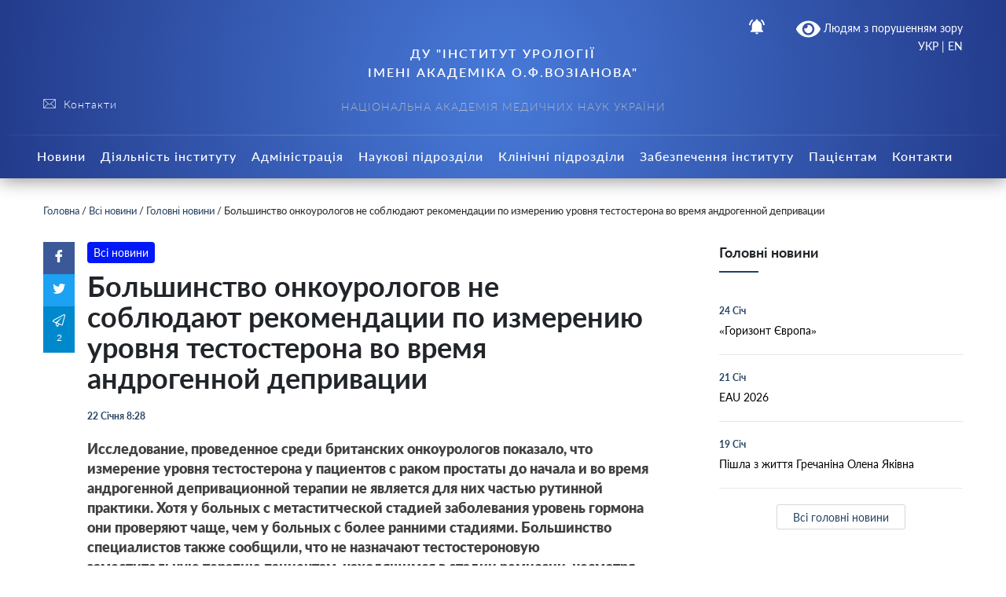

--- FILE ---
content_type: text/html; charset=UTF-8
request_url: https://www.inurol.kiev.ua/bolshynstvo-onkourologov-ne-soblyudayut-rekomendaczyy-po-yzmerenyyu-urovnya-testosterona-vo-vremya-androgennoj-depryvaczyy/
body_size: 89445
content:
    
<!doctype html>
    <html lang="uk">
    <head>
        <meta charset="UTF-8" />
        <meta name="viewport" content="width=device-width, initial-scale=1, user-scalable=no" />
        <link rel="profile" href="https://gmpg.org/xfn/11" />
        <meta name='robots' content='index, follow, max-image-preview:large, max-snippet:-1, max-video-preview:-1' />

	<!-- This site is optimized with the Yoast SEO plugin v20.6 - https://yoast.com/wordpress/plugins/seo/ -->
	<title>Большинство онкоурологов не соблюдают рекомендации по измерению уровня тестостерона во время андрогенной депривации - ДУ &quot;ІНСТИТУТ УРОЛОГІЇ ІМЕНІ АКАДЕМІКА О.Ф.ВОЗІАНОВА&quot;</title>
	<link rel="canonical" href="https://www.inurol.kiev.ua/bolshynstvo-onkourologov-ne-soblyudayut-rekomendaczyy-po-yzmerenyyu-urovnya-testosterona-vo-vremya-androgennoj-depryvaczyy/" />
	<meta property="og:locale" content="uk_UA" />
	<meta property="og:type" content="article" />
	<meta property="og:title" content="Большинство онкоурологов не соблюдают рекомендации по измерению уровня тестостерона во время андрогенной депривации - ДУ &quot;ІНСТИТУТ УРОЛОГІЇ ІМЕНІ АКАДЕМІКА О.Ф.ВОЗІАНОВА&quot;" />
	<meta property="og:description" content="Исследование, проведенное среди британских онкоурологов показало, что измерение уровня тестостерона у пациентов с раком простаты до начала и во время андрогенной депривационной терапии не является для них частью рутинной практики. Хотя у больных с метаститческой стадией заболевания уровень гормона они проверяют чаще, чем у больных с более ранними стадиями. Большинство специалистов также сообщили, что не [&hellip;]" />
	<meta property="og:url" content="https://www.inurol.kiev.ua/bolshynstvo-onkourologov-ne-soblyudayut-rekomendaczyy-po-yzmerenyyu-urovnya-testosterona-vo-vremya-androgennoj-depryvaczyy/" />
	<meta property="og:site_name" content="ДУ &quot;ІНСТИТУТ УРОЛОГІЇ ІМЕНІ АКАДЕМІКА О.Ф.ВОЗІАНОВА&quot;" />
	<meta property="article:published_time" content="2019-01-22T06:28:00+00:00" />
	<meta property="article:modified_time" content="2022-09-25T15:54:23+00:00" />
	<meta name="author" content="Трохимчук Ігор" />
	<meta name="twitter:card" content="summary_large_image" />
	<meta name="twitter:label1" content="Написано" />
	<meta name="twitter:data1" content="Трохимчук Ігор" />
	<script type="application/ld+json" class="yoast-schema-graph">{"@context":"https://schema.org","@graph":[{"@type":"WebPage","@id":"https://www.inurol.kiev.ua/bolshynstvo-onkourologov-ne-soblyudayut-rekomendaczyy-po-yzmerenyyu-urovnya-testosterona-vo-vremya-androgennoj-depryvaczyy/","url":"https://www.inurol.kiev.ua/bolshynstvo-onkourologov-ne-soblyudayut-rekomendaczyy-po-yzmerenyyu-urovnya-testosterona-vo-vremya-androgennoj-depryvaczyy/","name":"Большинство онкоурологов не соблюдают рекомендации по измерению уровня тестостерона во время андрогенной депривации - ДУ &quot;ІНСТИТУТ УРОЛОГІЇ ІМЕНІ АКАДЕМІКА О.Ф.ВОЗІАНОВА&quot;","isPartOf":{"@id":"https://www.inurol.kiev.ua/#website"},"datePublished":"2019-01-22T06:28:00+00:00","dateModified":"2022-09-25T15:54:23+00:00","author":{"@id":"https://www.inurol.kiev.ua/#/schema/person/91949e280ff28ca006709ac104942b11"},"breadcrumb":{"@id":"https://www.inurol.kiev.ua/bolshynstvo-onkourologov-ne-soblyudayut-rekomendaczyy-po-yzmerenyyu-urovnya-testosterona-vo-vremya-androgennoj-depryvaczyy/#breadcrumb"},"inLanguage":"uk","potentialAction":[{"@type":"ReadAction","target":["https://www.inurol.kiev.ua/bolshynstvo-onkourologov-ne-soblyudayut-rekomendaczyy-po-yzmerenyyu-urovnya-testosterona-vo-vremya-androgennoj-depryvaczyy/"]}]},{"@type":"BreadcrumbList","@id":"https://www.inurol.kiev.ua/bolshynstvo-onkourologov-ne-soblyudayut-rekomendaczyy-po-yzmerenyyu-urovnya-testosterona-vo-vremya-androgennoj-depryvaczyy/#breadcrumb","itemListElement":[{"@type":"ListItem","position":1,"name":"Головна","item":"https://www.inurol.kiev.ua/"},{"@type":"ListItem","position":2,"name":"Всі новини","item":"https://www.inurol.kiev.ua/category/news/"},{"@type":"ListItem","position":3,"name":"Головні новини","item":"https://www.inurol.kiev.ua/category/news/golovni/"},{"@type":"ListItem","position":4,"name":"Большинство онкоурологов не соблюдают рекомендации по измерению уровня тестостерона во время андрогенной депривации"}]},{"@type":"WebSite","@id":"https://www.inurol.kiev.ua/#website","url":"https://www.inurol.kiev.ua/","name":"ДУ &quot;ІНСТИТУТ УРОЛОГІЇ ІМЕНІ АКАДЕМІКА О.Ф.ВОЗІАНОВА&quot;","description":"","potentialAction":[{"@type":"SearchAction","target":{"@type":"EntryPoint","urlTemplate":"https://www.inurol.kiev.ua/?s={search_term_string}"},"query-input":"required name=search_term_string"}],"inLanguage":"uk"},{"@type":"Person","@id":"https://www.inurol.kiev.ua/#/schema/person/91949e280ff28ca006709ac104942b11","name":"Трохимчук Ігор","image":{"@type":"ImageObject","inLanguage":"uk","@id":"https://www.inurol.kiev.ua/#/schema/person/image/","url":"https://secure.gravatar.com/avatar/ef76b5afa85443a49fdd49d4971b7690?s=96&d=mm&r=g","contentUrl":"https://secure.gravatar.com/avatar/ef76b5afa85443a49fdd49d4971b7690?s=96&d=mm&r=g","caption":"Трохимчук Ігор"},"sameAs":["https://afive.agency/ua/"]}]}</script>
	<!-- / Yoast SEO plugin. -->


<link rel='dns-prefetch' href='//s.w.org' />
<link rel='stylesheet' id='wp-block-library-css'  href='https://www.inurol.kiev.ua/wp-includes/css/dist/block-library/style.min.css?ver=77e6c73aa9d7bef4cbd23ce2b323d963'  media='all' />
<style id='filebird-block-filebird-gallery-style-inline-css' type='text/css'>
ul.filebird-block-filebird-gallery{margin:auto!important;padding:0!important;width:100%}ul.filebird-block-filebird-gallery.layout-grid{display:grid;grid-gap:20px;align-items:stretch;grid-template-columns:repeat(var(--columns),1fr);justify-items:stretch}ul.filebird-block-filebird-gallery.layout-grid li img{border:1px solid #ccc;box-shadow:2px 2px 6px 0 rgba(0,0,0,.3);height:100%;max-width:100%;-o-object-fit:cover;object-fit:cover;width:100%}ul.filebird-block-filebird-gallery.layout-masonry{-moz-column-count:var(--columns);-moz-column-gap:var(--space);column-gap:var(--space);-moz-column-width:var(--min-width);columns:var(--min-width) var(--columns);display:block;overflow:auto}ul.filebird-block-filebird-gallery.layout-masonry li{margin-bottom:var(--space)}ul.filebird-block-filebird-gallery li{list-style:none}ul.filebird-block-filebird-gallery li figure{height:100%;margin:0;padding:0;position:relative;width:100%}ul.filebird-block-filebird-gallery li figure figcaption{background:linear-gradient(0deg,rgba(0,0,0,.7),rgba(0,0,0,.3) 70%,transparent);bottom:0;box-sizing:border-box;color:#fff;font-size:.8em;margin:0;max-height:100%;overflow:auto;padding:3em .77em .7em;position:absolute;text-align:center;width:100%;z-index:2}ul.filebird-block-filebird-gallery li figure figcaption a{color:inherit}

</style>
<style id='global-styles-inline-css' type='text/css'>
body{--wp--preset--color--black: #000000;--wp--preset--color--cyan-bluish-gray: #abb8c3;--wp--preset--color--white: #ffffff;--wp--preset--color--pale-pink: #f78da7;--wp--preset--color--vivid-red: #cf2e2e;--wp--preset--color--luminous-vivid-orange: #ff6900;--wp--preset--color--luminous-vivid-amber: #fcb900;--wp--preset--color--light-green-cyan: #7bdcb5;--wp--preset--color--vivid-green-cyan: #00d084;--wp--preset--color--pale-cyan-blue: #8ed1fc;--wp--preset--color--vivid-cyan-blue: #0693e3;--wp--preset--color--vivid-purple: #9b51e0;--wp--preset--gradient--vivid-cyan-blue-to-vivid-purple: linear-gradient(135deg,rgba(6,147,227,1) 0%,rgb(155,81,224) 100%);--wp--preset--gradient--light-green-cyan-to-vivid-green-cyan: linear-gradient(135deg,rgb(122,220,180) 0%,rgb(0,208,130) 100%);--wp--preset--gradient--luminous-vivid-amber-to-luminous-vivid-orange: linear-gradient(135deg,rgba(252,185,0,1) 0%,rgba(255,105,0,1) 100%);--wp--preset--gradient--luminous-vivid-orange-to-vivid-red: linear-gradient(135deg,rgba(255,105,0,1) 0%,rgb(207,46,46) 100%);--wp--preset--gradient--very-light-gray-to-cyan-bluish-gray: linear-gradient(135deg,rgb(238,238,238) 0%,rgb(169,184,195) 100%);--wp--preset--gradient--cool-to-warm-spectrum: linear-gradient(135deg,rgb(74,234,220) 0%,rgb(151,120,209) 20%,rgb(207,42,186) 40%,rgb(238,44,130) 60%,rgb(251,105,98) 80%,rgb(254,248,76) 100%);--wp--preset--gradient--blush-light-purple: linear-gradient(135deg,rgb(255,206,236) 0%,rgb(152,150,240) 100%);--wp--preset--gradient--blush-bordeaux: linear-gradient(135deg,rgb(254,205,165) 0%,rgb(254,45,45) 50%,rgb(107,0,62) 100%);--wp--preset--gradient--luminous-dusk: linear-gradient(135deg,rgb(255,203,112) 0%,rgb(199,81,192) 50%,rgb(65,88,208) 100%);--wp--preset--gradient--pale-ocean: linear-gradient(135deg,rgb(255,245,203) 0%,rgb(182,227,212) 50%,rgb(51,167,181) 100%);--wp--preset--gradient--electric-grass: linear-gradient(135deg,rgb(202,248,128) 0%,rgb(113,206,126) 100%);--wp--preset--gradient--midnight: linear-gradient(135deg,rgb(2,3,129) 0%,rgb(40,116,252) 100%);--wp--preset--duotone--dark-grayscale: url('#wp-duotone-dark-grayscale');--wp--preset--duotone--grayscale: url('#wp-duotone-grayscale');--wp--preset--duotone--purple-yellow: url('#wp-duotone-purple-yellow');--wp--preset--duotone--blue-red: url('#wp-duotone-blue-red');--wp--preset--duotone--midnight: url('#wp-duotone-midnight');--wp--preset--duotone--magenta-yellow: url('#wp-duotone-magenta-yellow');--wp--preset--duotone--purple-green: url('#wp-duotone-purple-green');--wp--preset--duotone--blue-orange: url('#wp-duotone-blue-orange');--wp--preset--font-size--small: 13px;--wp--preset--font-size--medium: 20px;--wp--preset--font-size--large: 36px;--wp--preset--font-size--x-large: 42px;}.has-black-color{color: var(--wp--preset--color--black) !important;}.has-cyan-bluish-gray-color{color: var(--wp--preset--color--cyan-bluish-gray) !important;}.has-white-color{color: var(--wp--preset--color--white) !important;}.has-pale-pink-color{color: var(--wp--preset--color--pale-pink) !important;}.has-vivid-red-color{color: var(--wp--preset--color--vivid-red) !important;}.has-luminous-vivid-orange-color{color: var(--wp--preset--color--luminous-vivid-orange) !important;}.has-luminous-vivid-amber-color{color: var(--wp--preset--color--luminous-vivid-amber) !important;}.has-light-green-cyan-color{color: var(--wp--preset--color--light-green-cyan) !important;}.has-vivid-green-cyan-color{color: var(--wp--preset--color--vivid-green-cyan) !important;}.has-pale-cyan-blue-color{color: var(--wp--preset--color--pale-cyan-blue) !important;}.has-vivid-cyan-blue-color{color: var(--wp--preset--color--vivid-cyan-blue) !important;}.has-vivid-purple-color{color: var(--wp--preset--color--vivid-purple) !important;}.has-black-background-color{background-color: var(--wp--preset--color--black) !important;}.has-cyan-bluish-gray-background-color{background-color: var(--wp--preset--color--cyan-bluish-gray) !important;}.has-white-background-color{background-color: var(--wp--preset--color--white) !important;}.has-pale-pink-background-color{background-color: var(--wp--preset--color--pale-pink) !important;}.has-vivid-red-background-color{background-color: var(--wp--preset--color--vivid-red) !important;}.has-luminous-vivid-orange-background-color{background-color: var(--wp--preset--color--luminous-vivid-orange) !important;}.has-luminous-vivid-amber-background-color{background-color: var(--wp--preset--color--luminous-vivid-amber) !important;}.has-light-green-cyan-background-color{background-color: var(--wp--preset--color--light-green-cyan) !important;}.has-vivid-green-cyan-background-color{background-color: var(--wp--preset--color--vivid-green-cyan) !important;}.has-pale-cyan-blue-background-color{background-color: var(--wp--preset--color--pale-cyan-blue) !important;}.has-vivid-cyan-blue-background-color{background-color: var(--wp--preset--color--vivid-cyan-blue) !important;}.has-vivid-purple-background-color{background-color: var(--wp--preset--color--vivid-purple) !important;}.has-black-border-color{border-color: var(--wp--preset--color--black) !important;}.has-cyan-bluish-gray-border-color{border-color: var(--wp--preset--color--cyan-bluish-gray) !important;}.has-white-border-color{border-color: var(--wp--preset--color--white) !important;}.has-pale-pink-border-color{border-color: var(--wp--preset--color--pale-pink) !important;}.has-vivid-red-border-color{border-color: var(--wp--preset--color--vivid-red) !important;}.has-luminous-vivid-orange-border-color{border-color: var(--wp--preset--color--luminous-vivid-orange) !important;}.has-luminous-vivid-amber-border-color{border-color: var(--wp--preset--color--luminous-vivid-amber) !important;}.has-light-green-cyan-border-color{border-color: var(--wp--preset--color--light-green-cyan) !important;}.has-vivid-green-cyan-border-color{border-color: var(--wp--preset--color--vivid-green-cyan) !important;}.has-pale-cyan-blue-border-color{border-color: var(--wp--preset--color--pale-cyan-blue) !important;}.has-vivid-cyan-blue-border-color{border-color: var(--wp--preset--color--vivid-cyan-blue) !important;}.has-vivid-purple-border-color{border-color: var(--wp--preset--color--vivid-purple) !important;}.has-vivid-cyan-blue-to-vivid-purple-gradient-background{background: var(--wp--preset--gradient--vivid-cyan-blue-to-vivid-purple) !important;}.has-light-green-cyan-to-vivid-green-cyan-gradient-background{background: var(--wp--preset--gradient--light-green-cyan-to-vivid-green-cyan) !important;}.has-luminous-vivid-amber-to-luminous-vivid-orange-gradient-background{background: var(--wp--preset--gradient--luminous-vivid-amber-to-luminous-vivid-orange) !important;}.has-luminous-vivid-orange-to-vivid-red-gradient-background{background: var(--wp--preset--gradient--luminous-vivid-orange-to-vivid-red) !important;}.has-very-light-gray-to-cyan-bluish-gray-gradient-background{background: var(--wp--preset--gradient--very-light-gray-to-cyan-bluish-gray) !important;}.has-cool-to-warm-spectrum-gradient-background{background: var(--wp--preset--gradient--cool-to-warm-spectrum) !important;}.has-blush-light-purple-gradient-background{background: var(--wp--preset--gradient--blush-light-purple) !important;}.has-blush-bordeaux-gradient-background{background: var(--wp--preset--gradient--blush-bordeaux) !important;}.has-luminous-dusk-gradient-background{background: var(--wp--preset--gradient--luminous-dusk) !important;}.has-pale-ocean-gradient-background{background: var(--wp--preset--gradient--pale-ocean) !important;}.has-electric-grass-gradient-background{background: var(--wp--preset--gradient--electric-grass) !important;}.has-midnight-gradient-background{background: var(--wp--preset--gradient--midnight) !important;}.has-small-font-size{font-size: var(--wp--preset--font-size--small) !important;}.has-medium-font-size{font-size: var(--wp--preset--font-size--medium) !important;}.has-large-font-size{font-size: var(--wp--preset--font-size--large) !important;}.has-x-large-font-size{font-size: var(--wp--preset--font-size--x-large) !important;}
</style>
<link rel='stylesheet' id='foobox-free-min-css'  href='https://www.inurol.kiev.ua/wp-content/plugins/foobox-image-lightbox/free/css/foobox.free.min.css?ver=2.7.41'  media='all' />
<link rel='stylesheet' id='wp-rest-filter-css'  href='https://www.inurol.kiev.ua/wp-content/plugins/wp-rest-filter/public/css/wp-rest-filter-public.css?ver=1.4.3'  media='all' />
<link rel='stylesheet' id='theme-styles-css'  href='https://www.inurol.kiev.ua/wp-content/themes/dmr/inc/css/style.css?ver=1.2.5'  media='all' />
<link rel='stylesheet' id='fancybox-css'  href='https://www.inurol.kiev.ua/wp-content/themes/dmr/inc/css/jquery.fancybox.min.css?ver=1'  media='all' />
<link rel='stylesheet' id='category-style-css'  href='https://www.inurol.kiev.ua/wp-content/themes/dmr/scss-css/category.css?ver=1664049916'  media='all' />
<link rel='stylesheet' id='single-style-css'  href='https://www.inurol.kiev.ua/wp-content/themes/dmr/scss-css/single.css?ver=1660370456'  media='all' />
<link rel='stylesheet' id='custom-style-css'  href='https://www.inurol.kiev.ua/wp-content/themes/dmr/scss-css/custom.css?ver=1660370456'  media='all' />
<link rel='stylesheet' id='page-style-css'  href='https://www.inurol.kiev.ua/wp-content/themes/dmr/scss-css/page.css?ver=1660370456'  media='all' />
<link rel='stylesheet' id='transport-style-css'  href='https://www.inurol.kiev.ua/wp-content/themes/dmr/scss-css/transport.css?ver=1660370456'  media='all' />
<link rel='stylesheet' id='home-calendar-style-css'  href='https://www.inurol.kiev.ua/wp-content/themes/dmr/scss-css/home-calendar.css?ver=1660370456'  media='all' />
<link rel='stylesheet' id='department-style-css'  href='https://www.inurol.kiev.ua/wp-content/themes/dmr/scss-css/department.css?ver=1660370456'  media='all' />
<link rel='stylesheet' id='header--nav-style-css'  href='https://www.inurol.kiev.ua/wp-content/themes/dmr/scss-css/header--nav.css?ver=1664048248'  media='all' />
<link rel='stylesheet' id='home-style-css'  href='https://www.inurol.kiev.ua/wp-content/themes/dmr/scss-css/home.css?ver=1660370456'  media='all' />
<link rel='stylesheet' id='smart-service-single-style-css'  href='https://www.inurol.kiev.ua/wp-content/themes/dmr/scss-css/smart-service-single.css?ver=1660370456'  media='all' />
<link rel='stylesheet' id='bvi-style-css'  href='https://www.inurol.kiev.ua/wp-content/plugins/button-visually-impaired/assets/css/bvi.min.css?ver=2.0'  media='all' />
<style id='bvi-style-inline-css' type='text/css'>
a.bvi-link-widget, a.bvi-link-shortcode {color: #ffffff !important; background-color: #1f456c !important;}
</style>
<script  src='https://www.inurol.kiev.ua/wp-includes/js/jquery/jquery.min.js?ver=3.6.0' id='jquery-core-js'></script>
<script  src='https://www.inurol.kiev.ua/wp-includes/js/jquery/jquery-migrate.min.js?ver=3.3.2' id='jquery-migrate-js'></script>
<script  src='https://www.inurol.kiev.ua/wp-content/plugins/wp-rest-filter/public/js/wp-rest-filter-public.js?ver=1.4.3' id='wp-rest-filter-js'></script>
<script type='text/javascript' id='loadmore-js-extra'>
/* <![CDATA[ */
var loadmore_params = {"ajaxurl":"https:\/\/www.inurol.kiev.ua\/wp-admin\/admin-ajax.php","posts":"{\"page\":0,\"name\":\"bolshynstvo-onkourologov-ne-soblyudayut-rekomendaczyy-po-yzmerenyyu-urovnya-testosterona-vo-vremya-androgennoj-depryvaczyy\",\"error\":\"\",\"m\":\"\",\"p\":0,\"post_parent\":\"\",\"subpost\":\"\",\"subpost_id\":\"\",\"attachment\":\"\",\"attachment_id\":0,\"pagename\":\"\",\"page_id\":0,\"second\":\"\",\"minute\":\"\",\"hour\":\"\",\"day\":0,\"monthnum\":0,\"year\":0,\"w\":0,\"category_name\":\"\",\"tag\":\"\",\"cat\":\"\",\"tag_id\":\"\",\"author\":\"\",\"author_name\":\"\",\"feed\":\"\",\"tb\":\"\",\"paged\":0,\"meta_key\":\"\",\"meta_value\":\"\",\"preview\":\"\",\"s\":\"\",\"sentence\":\"\",\"title\":\"\",\"fields\":\"\",\"menu_order\":\"\",\"embed\":\"\",\"category__in\":[],\"category__not_in\":[],\"category__and\":[],\"post__in\":[],\"post__not_in\":[],\"post_name__in\":[],\"tag__in\":[],\"tag__not_in\":[],\"tag__and\":[],\"tag_slug__in\":[],\"tag_slug__and\":[],\"post_parent__in\":[],\"post_parent__not_in\":[],\"author__in\":[],\"author__not_in\":[],\"ignore_sticky_posts\":false,\"suppress_filters\":false,\"cache_results\":true,\"update_post_term_cache\":true,\"lazy_load_term_meta\":true,\"update_post_meta_cache\":true,\"post_type\":\"\",\"posts_per_page\":30,\"nopaging\":false,\"comments_per_page\":\"50\",\"no_found_rows\":false,\"order\":\"DESC\"}","current_page":"1","max_page":"0"};
/* ]]> */
</script>
<script  src='https://www.inurol.kiev.ua/wp-content/themes/dmr/loadmore.js?ver=in_footer' id='loadmore-js'></script>
<script  id='foobox-free-min-js-before'>
/* Run FooBox FREE (v2.7.41) */
var FOOBOX = window.FOOBOX = {
	ready: true,
	disableOthers: false,
	o: {wordpress: { enabled: true }, countMessage:'image %index of %total', captions: { dataTitle: ["captionTitle","title"], dataDesc: ["captionDesc","description"] }, rel: '', excludes:'.fbx-link,.nofoobox,.nolightbox,a[href*="pinterest.com/pin/create/button/"]', affiliate : { enabled: false }},
	selectors: [
		".gallery", ".wp-block-gallery", ".wp-caption", ".wp-block-image", "a:has(img[class*=wp-image-])", ".foobox"
	],
	pre: function( $ ){
		// Custom JavaScript (Pre)
		
	},
	post: function( $ ){
		// Custom JavaScript (Post)
		
		// Custom Captions Code
		
	},
	custom: function( $ ){
		// Custom Extra JS
		
	}
};
</script>
<script  src='https://www.inurol.kiev.ua/wp-content/plugins/foobox-image-lightbox/free/js/foobox.free.min.js?ver=2.7.41' id='foobox-free-min-js'></script>
<script  src='https://www.inurol.kiev.ua/wp-content/plugins/button-visually-impaired/assets/js/js.cookie.min.js?ver=2.2.1' id='bvi-cookie-js'></script>
<script type='text/javascript' id='bvi-init-js-extra'>
/* <![CDATA[ */
var bvi_init = {"settings":{"bvi_theme":"white","bvi_font":"arial","bvi_font_size":16,"bvi_letter_spacing":"normal","bvi_line_height":"normal","bvi_images":true,"bvi_reload":false,"bvi_fixed":true,"bvi_tts":false,"bvi_flash_iframe":true,"bvi_hide":false}};
/* ]]> */
</script>
<script  src='https://www.inurol.kiev.ua/wp-content/plugins/button-visually-impaired/assets/js/bvi-init.min.js?ver=2.0' id='bvi-init-js'></script>
<script  src='https://www.inurol.kiev.ua/wp-content/plugins/button-visually-impaired/assets/js/bvi.min.js?ver=2.0' id='bvi-js-js'></script>
<link rel="https://api.w.org/" href="https://www.inurol.kiev.ua/wp-json/" /><link rel="alternate" type="application/json" href="https://www.inurol.kiev.ua/wp-json/wp/v2/posts/57670" /><link rel="wlwmanifest" type="application/wlwmanifest+xml" href="https://www.inurol.kiev.ua/wp-includes/wlwmanifest.xml" /> 

<link rel='shortlink' href='https://www.inurol.kiev.ua/?p=57670' />
<link rel="alternate" type="application/json+oembed" href="https://www.inurol.kiev.ua/wp-json/oembed/1.0/embed?url=https%3A%2F%2Fwww.inurol.kiev.ua%2Fbolshynstvo-onkourologov-ne-soblyudayut-rekomendaczyy-po-yzmerenyyu-urovnya-testosterona-vo-vremya-androgennoj-depryvaczyy%2F" />
<link rel="alternate" type="text/xml+oembed" href="https://www.inurol.kiev.ua/wp-json/oembed/1.0/embed?url=https%3A%2F%2Fwww.inurol.kiev.ua%2Fbolshynstvo-onkourologov-ne-soblyudayut-rekomendaczyy-po-yzmerenyyu-urovnya-testosterona-vo-vremya-androgennoj-depryvaczyy%2F&#038;format=xml" />
      <meta name="onesignal" content="wordpress-plugin"/>
            <script>

      window.OneSignalDeferred = window.OneSignalDeferred || [];

      OneSignalDeferred.push(function(OneSignal) {
        var oneSignal_options = {};
        window._oneSignalInitOptions = oneSignal_options;

        oneSignal_options['serviceWorkerParam'] = { scope: '/wp-content/plugins/onesignal-free-web-push-notifications/sdk_files/push/onesignal/' };
oneSignal_options['serviceWorkerPath'] = 'OneSignalSDKWorker.js';

        OneSignal.Notifications.setDefaultUrl("https://www.inurol.kiev.ua");

        oneSignal_options['wordpress'] = true;
oneSignal_options['appId'] = '0d0805cf-7189-4bcf-83ac-84bafcbde40f';
oneSignal_options['allowLocalhostAsSecureOrigin'] = true;
oneSignal_options['welcomeNotification'] = { };
oneSignal_options['welcomeNotification']['title'] = "Пропонуємо вам отримувати push-сповіщення новин з нашого веб сайту.";
oneSignal_options['welcomeNotification']['message'] = "Дякуємо за підписку на сповіщення";
oneSignal_options['path'] = "https://www.inurol.kiev.ua/wp-content/plugins/onesignal-free-web-push-notifications/sdk_files/";
oneSignal_options['promptOptions'] = { };
oneSignal_options['promptOptions']['actionMessage'] = "Пропонуємо вам отримувати push-сповіщення новин з нашого веб сайту.";
oneSignal_options['promptOptions']['exampleNotificationTitleDesktop'] = "Це приклад сповіщення";
oneSignal_options['promptOptions']['exampleNotificationMessageDesktop'] = "На робочому столі з’являться сповіщення";
oneSignal_options['promptOptions']['exampleNotificationTitleMobile'] = "Приклад сповіщення";
oneSignal_options['promptOptions']['exampleNotificationMessageMobile'] = "На вашому пристрої з’являться сповіщення";
oneSignal_options['promptOptions']['exampleNotificationCaption'] = "(ви можете скасувати підписку в будь-який час)";
oneSignal_options['promptOptions']['acceptButtonText'] = "ДОЗВОЛИТИ";
oneSignal_options['promptOptions']['cancelButtonText'] = "Ні, дякую";
oneSignal_options['promptOptions']['siteName'] = "https://www.inurol.kiev.ua/";
oneSignal_options['promptOptions']['autoAcceptTitle'] = "Натисніть ДОЗВОЛИТИ";
oneSignal_options['notifyButton'] = { };
oneSignal_options['notifyButton']['enable'] = true;
oneSignal_options['notifyButton']['position'] = 'bottom-right';
oneSignal_options['notifyButton']['theme'] = 'inverse';
oneSignal_options['notifyButton']['size'] = 'medium';
oneSignal_options['notifyButton']['showCredit'] = true;
oneSignal_options['notifyButton']['text'] = {};
oneSignal_options['notifyButton']['text']['tip.state.unsubscribed'] = 'Підписатись на сповіщення';
oneSignal_options['notifyButton']['text']['tip.state.subscribed'] = 'Ви підписані на сповіщення';
oneSignal_options['notifyButton']['text']['tip.state.blocked'] = 'Вм заблокували сповіщення';
oneSignal_options['notifyButton']['text']['message.action.subscribed'] = 'Дякуємо за підписку на сповіщення';
oneSignal_options['notifyButton']['text']['message.action.resubscribed'] = 'Ви підписані на нотифікації';
oneSignal_options['notifyButton']['text']['message.action.unsubscribed'] = 'Ви не хочете отримувати сповіщення знову';
oneSignal_options['notifyButton']['text']['dialog.main.title'] = 'Керувати сповіщеннями веб сайту';
oneSignal_options['notifyButton']['text']['dialog.main.button.subscribe'] = 'ПІДПИСАТИСЯ';
oneSignal_options['notifyButton']['text']['dialog.main.button.unsubscribe'] = 'ВІДПИСАТИСЯ';
oneSignal_options['notifyButton']['text']['dialog.blocked.title'] = 'Розблокувати сповіщення';
oneSignal_options['notifyButton']['text']['dialog.blocked.message'] = 'Дотримуйтесь інтсрукцій, щоб дозволити сповіщення';
              OneSignal.init(window._oneSignalInitOptions);
                    });

      function documentInitOneSignal() {
        var oneSignal_elements = document.getElementsByClassName("OneSignal-prompt");

        var oneSignalLinkClickHandler = function(event) { OneSignal.Notifications.requestPermission(); event.preventDefault(); };        for(var i = 0; i < oneSignal_elements.length; i++)
          oneSignal_elements[i].addEventListener('click', oneSignalLinkClickHandler, false);
      }

      if (document.readyState === 'complete') {
           documentInitOneSignal();
      }
      else {
           window.addEventListener("load", function(event){
               documentInitOneSignal();
          });
      }
    </script>
<link rel="icon" href="https://www.inurol.kiev.ua/wp-content/uploads/2022/10/inurol-ico.jpg" sizes="32x32" />
<link rel="icon" href="https://www.inurol.kiev.ua/wp-content/uploads/2022/10/inurol-ico.jpg" sizes="192x192" />
<link rel="apple-touch-icon" href="https://www.inurol.kiev.ua/wp-content/uploads/2022/10/inurol-ico.jpg" />
<meta name="msapplication-TileImage" content="https://www.inurol.kiev.ua/wp-content/uploads/2022/10/inurol-ico.jpg" />
		
	<link rel="stylesheet" href="https://www.inurol.kiev.ua/wp-content/themes/dmr/style.css">	

    <script src="https://cdn.jsdelivr.net/npm/chart.js@2.8.0"></script>
    <script src="https://cdn.jsdelivr.net/npm/vue/dist/vue.js"></script>
    <script src="https://unpkg.com/axios@0.15.3/dist/axios.min.js"></script>
    <script src="https://www.inurol.kiev.ua/wp-content/themes/dmr/inc/js/vue-content-loader.umd.min.js"></script>
    <script src="https://cdn.jsdelivr.net/npm/vue-scrollto"></script>
<!--     <script src="https://unpkg.com/vue-router/dist/vue-router.js"></script> -->
	<script src="https://unpkg.com/vue-router@3.5.3/dist/vue-router.min.js"></script>	
    <script src="https://unpkg.com/vue-cookies@1.5.12/vue-cookies.js"></script>
    <script src="https://unpkg.com/v-tooltip@2.0.2"></script>
    <script src="https://cdnjs.cloudflare.com/ajax/libs/moment.js/2.18.1/moment.min.js"></script>
    <script src="https://cdnjs.cloudflare.com/ajax/libs/moment.js/2.18.1/locale/uk.js"></script>
    <!-- intro -->
    <script src="https://cdnjs.cloudflare.com/ajax/libs/intro.js/2.9.3/intro.min.js"></script>
    <link rel="stylesheet" href="https://cdnjs.cloudflare.com/ajax/libs/intro.js/2.9.3/introjs.min.css" />

</head>
<body class="post-template-default single single-post postid-57670 single-format-standard" >
    <div class="all-wrap">
        <header class="header bg_gradient" id="header">
            <div class="header__topline">
                <div class="container">
                    <div class="row">
                        <div class="col-sm-12 col-lg-6 d-lg-block" data-intro='<strong>Окремі розділи</strong>Ми поділили публічну інформація на підрозділи.' data-step="2" data-disable-interaction="true" data-position="bottom-left-aligned">
                                                    </div>
                        <div class="col-12 col-lg-6">
                            <div class="header__icons d-flex justify-content-center justify-content-md-end">
								
                                <span class="header__menu-toggle  d-lg-none">
                                    <i></i>
                                    <i></i>
                                    <i></i>
                                </span>
                                <span class="header__notifications" data-intro='<strong>Сповіщення</strong>Відключення водо-, тепло-, газо- постачання; карантин та інша важлива інформація тепер не пройде повз Вашу увагу.' data-step="3"  v-bind:class="{active: newNotifications }" v-click-outside="closeOnClickOutside">  
                                    <span class="icon white" v-on:click="showNotifications = !showNotifications"  ><svg version="1.1" id="Capa_1" xmlns="http://www.w3.org/2000/svg" xmlns:xlink="http://www.w3.org/1999/xlink" x="0px" y="0px"
	 width="535.5px" height="535.5px" viewBox="0 0 535.5 535.5" style="enable-background:new 0 0 535.5 535.5;" xml:space="preserve"
	>
<g>
	<g id="notifications-on">
		<path d="M142.8,53.55l-35.7-35.7C45.9,63.75,5.1,135.15,0,216.75h51C56.1,147.9,89.25,89.25,142.8,53.55z M484.5,216.75h51
			c-5.1-81.6-43.35-153-104.55-198.9l-35.7,35.7C446.25,89.25,479.4,147.9,484.5,216.75z M433.5,229.5
			c0-79.05-53.55-142.8-127.5-160.65V51c0-20.4-17.85-38.25-38.25-38.25c-20.4,0-38.25,17.85-38.25,38.25v17.85
			C155.55,86.7,102,150.45,102,229.5v140.25l-51,51v25.5h433.5v-25.5l-51-51V229.5z M267.75,522.75c2.55,0,7.65,0,10.2,0
			c17.85-2.55,30.6-15.3,35.7-30.6c2.55-5.101,5.1-12.75,5.1-20.4h-102C216.75,499.8,239.7,522.75,267.75,522.75z"/>
	</g>
</g>
<g>
</g>
<g>
</g>
<g>
</g>
<g>
</g>
<g>
</g>
<g>
</g>
<g>
</g>
<g>
</g>
<g>
</g>
<g>
</g>
<g>
</g>
<g>
</g>
<g>
</g>
<g>
</g>
<g>
</g>
</svg>
</span>
                                    <span class="counter" v-show="newNotifications"  style="display: none;" v-on:click="showNotifications = !showNotifications">{{unreadCount}}</span>
                                    <div class="header__nofitications-dropdown  flex-column justify-content-between" v-show="showNotifications" style="display: none;">
                                        <div class="notifications-header text-center">
                                            Важливі повідомлення
                                        </div>
                                        <div class="items" v-if="renderComponent">
                                          <div v-for="post in this.notifications" class="item" v-bind:data-id="post.id"  v-bind:class="{old: seenPosts.includes(post.id)}">
                                            <i v-show="seenPosts.includes(post.id)"
                                            v-tooltip="{
                                            content: 'Позначити як нове',
                                            placement: 'left',
                                            trigger: 'hover',
                                            delay: { show: 500, hide: 100 },
                                        }"
                                        class="seen" v-on:click="markAsNew(post.id)"></i>
                                        <i v-show="!seenPosts.includes(post.id)" class="new" 
                                        v-tooltip="{
                                        content: 'Позначити як прочитане',
                                        placement: 'left',
                                        trigger: 'hover',
                                        delay: { show: 500, hide: 100 },
                                    }"
                                    v-on:click="markAsSeen(post.id)"></i>
                                    <a v-bind:href="post.link" class="title">
                                        <span class="thumb"  v-bind:style="{ 'background-image': 'url(' + post.fimg_url + ')' }">
                                            <i v-bind:class="post.acf.event_type"></i>
                                        </span>
                                        <span>{{post.title.rendered | titleformat }}
                                            <span class="date">{{post.date | dateformat }}</span>
                                        </span>
                                    </a>
                                </div>                                      
                            </div>
                            <div v-if="this.notifications.length < 1" class="text-center w-100 no-notifications">
                                Немає нових сповіщень
                            </div>
                            <div class="see-all text-center">
                                <a href="/notifications/">Архів повідомлень</a>
                            </div>
                        </div>
                    </span>
                    <!-- notifications -->
						
					<a href="#" class="bvi-link-shortcode bvi-open"><svg aria-hidden="true" focusable="false" role="img" xmlns="http://www.w3.org/2000/svg" viewBox="0 0 576 512" class="bvi-svg-eye"><path fill="currentColor" d="M572.52 241.4C518.29 135.59 410.93 64 288 64S57.68 135.64 3.48 241.41a32.35 32.35 0 0 0 0 29.19C57.71 376.41 165.07 448 288 448s230.32-71.64 284.52-177.41a32.35 32.35 0 0 0 0-29.19zM288 400a144 144 0 1 1 144-144 143.93 143.93 0 0 1-144 144zm0-240a95.31 95.31 0 0 0-25.31 3.79 47.85 47.85 0 0 1-66.9 66.9A95.78 95.78 0 1 0 288 160z"></path></svg> Людям з порушенням зору</a>								
                </div>
            </div>
        </div>
    </div>
</div>
<div class="header__middle">
    <div class="container">
        <div class="row">
            <div class="col-7 col-md-4  col-lg-3 order-3 order-lg-1">
                <div class="header__socials d-flex flex-column justify-content-end">
                    <div class="header__socials-links">
                        <a href="/kontakty/"><svg version="1.1" id="envelope" xmlns="http://www.w3.org/2000/svg" xmlns:xlink="http://www.w3.org/1999/xlink" x="0px" y="0px" viewBox="0 0 512 512" style="enable-background:new 0 0 512 512;" xml:space="preserve">
<g>
	<g>
		<path d="M469.333,64H42.667C19.135,64,0,83.135,0,106.667v298.667C0,428.865,19.135,448,42.667,448h426.667
			C492.865,448,512,428.865,512,405.333V106.667C512,83.135,492.865,64,469.333,64z M42.667,85.333h426.667
			c1.572,0,2.957,0.573,4.432,0.897c-36.939,33.807-159.423,145.859-202.286,184.478c-3.354,3.021-8.76,6.625-15.479,6.625
			s-12.125-3.604-15.49-6.635C197.652,232.085,75.161,120.027,38.228,86.232C39.706,85.908,41.094,85.333,42.667,85.333z
			 M21.333,405.333V106.667c0-2.09,0.63-3.986,1.194-5.896c28.272,25.876,113.736,104.06,169.152,154.453
			C136.443,302.671,50.957,383.719,22.46,410.893C21.957,409.079,21.333,407.305,21.333,405.333z M469.333,426.667H42.667
			c-1.704,0-3.219-0.594-4.81-0.974c29.447-28.072,115.477-109.586,169.742-156.009c7.074,6.417,13.536,12.268,18.63,16.858
			c8.792,7.938,19.083,12.125,29.771,12.125s20.979-4.188,29.76-12.115c5.096-4.592,11.563-10.448,18.641-16.868
			c54.268,46.418,140.286,127.926,169.742,156.009C472.552,426.073,471.039,426.667,469.333,426.667z M490.667,405.333
			c0,1.971-0.624,3.746-1.126,5.56c-28.508-27.188-113.984-108.227-169.219-155.668c55.418-50.393,140.869-128.57,169.151-154.456
			c0.564,1.91,1.194,3.807,1.194,5.897V405.333z"/>
	</g>
</g>
</svg>
 <span>Контакти</span></a>

                   
                                      				                                     </div>
                </div>
            </div>
            <div class="col-12 col-lg-6 order-1 order-lg-3 d-flex justify-content-center flex-row align-items-center  flex-sm-column">
                                <div class="header__title text-center">
                    <a href="https://www.inurol.kiev.ua/" class="header__logo"><strong>ДУ "ІНСТИТУТ УРОЛОГІЇ<br/>
ІМЕНІ АКАДЕМІКА О.Ф.ВОЗІАНОВА"</strong></a>
					<br>НАЦІОНАЛЬНА АКАДЕМІЯ МЕДИЧНИХ НАУК УКРАЇНИ
                </div>
				
				
            </div>
            <div class="col-5 col-md-8 col-lg-3 order-3">
                <div class="header__controls d-flex flex-row  text-right justify-content-end align-items-lg-end">
                                        										<!--                     <a href="https://www.inurol.kiev.ua/smart-city/" class="smartcity d-inline d-lg-none"><span>Smart City</span></a> -->
                </div>
            </div>
						
			
			<div class="gtranslator-switcher">
			<!-- GTranslate: https://gtranslate.io/ -->
				<a href="#" onclick="doGTranslate('uk|uk');return false;" title="Українська" class="glink nturl notranslate">УКР</a> <span>|</span> <a href="#" onclick="doGTranslate('uk|en');return false;" title="English" class="glink nturl notranslate">EN</a> 
				<style>#goog-gt-tt{display:none!important;}.goog-te-banner-frame{display:none!important;}.goog-te-menu-value:hover{text-decoration:none!important;}.goog-text-highlight{background-color:transparent!important;box-shadow:none!important;}body{top:0!important;}#google_translate_element2{display:none!important;}</style>
				<div id="google_translate_element2"></div>
				<script>function googleTranslateElementInit2() {new google.translate.TranslateElement({pageLanguage: 'uk',autoDisplay: false}, 'google_translate_element2');}if(!window.gt_translate_script){window.gt_translate_script=document.createElement('script');gt_translate_script.src='https://translate.google.com/translate_a/element.js?cb=googleTranslateElementInit2';document.body.appendChild(gt_translate_script);}</script>

				<script>
				function GTranslateGetCurrentLang() {var keyValue = document['cookie'].match('(^|;) ?googtrans=([^;]*)(;|$)');return keyValue ? keyValue[2].split('/')[2] : null;}
				function GTranslateFireEvent(element,event){try{if(document.createEventObject){var evt=document.createEventObject();element.fireEvent('on'+event,evt)}else{var evt=document.createEvent('HTMLEvents');evt.initEvent(event,true,true);element.dispatchEvent(evt)}}catch(e){}}
				function doGTranslate(lang_pair){if(lang_pair.value)lang_pair=lang_pair.value;if(lang_pair=='')return;var lang=lang_pair.split('|')[1];if(GTranslateGetCurrentLang() == null && lang == lang_pair.split('|')[0])return;if(typeof ga=='function'){ga('send', 'event', 'GTranslate', lang, location.hostname+location.pathname+location.search);}var teCombo;var sel=document.getElementsByTagName('select');for(var i=0;i<sel.length;i++)if(sel[i].className.indexOf('goog-te-combo')!=-1){teCombo=sel[i];break;}if(document.getElementById('google_translate_element2')==null||document.getElementById('google_translate_element2').innerHTML.length==0||teCombo.length==0||teCombo.innerHTML.length==0){setTimeout(function(){doGTranslate(lang_pair)},500)}else{teCombo.value=lang;GTranslateFireEvent(teCombo,'change');GTranslateFireEvent(teCombo,'change')}}
				</script>
			</div>	
			
			
			
        </div>
    </div>
</div>
<nav class="header__main-nav main-nav  d-lg-block">
	<div class="container">
		<div class="row justify-content-between">
			<ul id="main-nav" class="justify-content-start d-flex"><li id="menu-item-38177" class="menu-item menu-item-type-custom menu-item-object-custom menu-item-has-children menu-item-38177"><a href="/category/news/">Новини</a>
<ul class="sub-menu container">
	<li id="menu-item-38178" class="menu-item menu-item-type-custom menu-item-object-custom menu-item-has-children menu-item-38178"><a href="/">Головні публікації</a>
	<ul class="sub-menu container">
		<li id="menu-item-38179" class="menu-item menu-item-type-taxonomy menu-item-object-category current-post-ancestor current-menu-parent current-post-parent menu-item-38179"><a href="https://www.inurol.kiev.ua/category/news/golovni/">Головні новини</a></li>
		<li id="menu-item-47625" class="menu-item menu-item-type-taxonomy menu-item-object-category menu-item-47625"><a href="https://www.inurol.kiev.ua/category/news/konferencii/">Конференції</a></li>
		<li id="menu-item-38180" class="menu-item menu-item-type-taxonomy menu-item-object-category menu-item-38180"><a href="https://www.inurol.kiev.ua/category/news/anonsi-podiy/">Анонси</a></li>
		<li id="menu-item-38182" class="menu-item menu-item-type-post_type menu-item-object-page menu-item-38182"><a href="https://www.inurol.kiev.ua/notifications/">Архів сповіщень</a></li>
	</ul>
</li>
	<li id="menu-item-38187" class="menu-item menu-item-type-custom menu-item-object-custom menu-item-has-children menu-item-38187"><a href="/">Медіа новини</a>
	<ul class="sub-menu container">
		<li id="menu-item-38188" class="menu-item menu-item-type-taxonomy menu-item-object-category menu-item-38188"><a href="https://www.inurol.kiev.ua/category/news/videoreportazhi/">Відеорепортажі</a></li>
		<li id="menu-item-38189" class="menu-item menu-item-type-taxonomy menu-item-object-category menu-item-38189"><a href="https://www.inurol.kiev.ua/category/news/fotoreportazhi/">Фоторепортажі</a></li>
	</ul>
</li>
</ul>
</li>
<li id="menu-item-47925" class="menu-item menu-item-type-post_type menu-item-object-page menu-item-has-children menu-item-47925"><a href="https://www.inurol.kiev.ua/diyalnist-instytutu/">Діяльність інституту</a>
<ul class="sub-menu container">
	<li id="menu-item-47928" class="menu-item menu-item-type-custom menu-item-object-custom menu-item-has-children menu-item-47928"><a href="#">Про нас</a>
	<ul class="sub-menu container">
		<li id="menu-item-47933" class="menu-item menu-item-type-post_type menu-item-object-page menu-item-47933"><a href="https://www.inurol.kiev.ua/diyalnist-instytutu/istoriya/">Історія</a></li>
		<li id="menu-item-47942" class="menu-item menu-item-type-post_type menu-item-object-page menu-item-47942"><a href="https://www.inurol.kiev.ua/diyalnist-instytutu/dosyagnennya/">Досягнення</a></li>
		<li id="menu-item-48269" class="menu-item menu-item-type-post_type menu-item-object-page menu-item-48269"><a href="https://www.inurol.kiev.ua/diyalnist-instytutu/publikacziyi/">Публікації</a></li>
	</ul>
</li>
	<li id="menu-item-47929" class="menu-item menu-item-type-custom menu-item-object-custom menu-item-has-children menu-item-47929"><a href="#">Напрямки роботи</a>
	<ul class="sub-menu container">
		<li id="menu-item-47936" class="menu-item menu-item-type-post_type menu-item-object-page menu-item-47936"><a href="https://www.inurol.kiev.ua/diyalnist-instytutu/osnovni-napryamky-roboty/">Основні напрямки роботи</a></li>
		<li id="menu-item-47935" class="menu-item menu-item-type-post_type menu-item-object-page menu-item-47935"><a href="https://www.inurol.kiev.ua/diyalnist-instytutu/naukova-diyalnist/">Наукова діяльність</a></li>
		<li id="menu-item-47931" class="menu-item menu-item-type-post_type menu-item-object-page menu-item-47931"><a href="https://www.inurol.kiev.ua/diyalnist-instytutu/vydavnycha-robota/">Видавнича робота</a></li>
		<li id="menu-item-47934" class="menu-item menu-item-type-post_type menu-item-object-page menu-item-47934"><a href="https://www.inurol.kiev.ua/diyalnist-instytutu/mizhnarodni-zvyazky/">Міжнародні зв’язки</a></li>
		<li id="menu-item-47932" class="menu-item menu-item-type-post_type menu-item-object-page menu-item-47932"><a href="https://www.inurol.kiev.ua/diyalnist-instytutu/vprovadzhennya-v-praktyku/">Впровадження в практику</a></li>
		<li id="menu-item-47937" class="menu-item menu-item-type-post_type menu-item-object-page menu-item-47937"><a href="https://www.inurol.kiev.ua/diyalnist-instytutu/pidgotovka-kadriv/">Підготовка кадрів</a></li>
	</ul>
</li>
	<li id="menu-item-47930" class="menu-item menu-item-type-custom menu-item-object-custom menu-item-has-children menu-item-47930"><a href="#">Спеціалізована вчена рада</a>
	<ul class="sub-menu container">
		<li id="menu-item-47939" class="menu-item menu-item-type-post_type menu-item-object-page menu-item-47939"><a href="https://www.inurol.kiev.ua/diyalnist-instytutu/golova-ta-chleny-vchenoyi-rady/">Голова та члени вченої ради</a></li>
		<li id="menu-item-47940" class="menu-item menu-item-type-post_type menu-item-object-page menu-item-47940"><a href="https://www.inurol.kiev.ua/diyalnist-instytutu/speczializovana-vchena-rada/dysertacziyi/">Дисертації</a></li>
		<li id="menu-item-47938" class="menu-item menu-item-type-post_type menu-item-object-page menu-item-47938"><a href="https://www.inurol.kiev.ua/diyalnist-instytutu/speczializovana-vchena-rada/avtoreferaty-dysertaczij/">Автореферати дисертацій</a></li>
		<li id="menu-item-47941" class="menu-item menu-item-type-post_type menu-item-object-page menu-item-47941"><a href="https://www.inurol.kiev.ua/diyalnist-instytutu/speczializovana-vchena-rada/reczenziyi-ta-viguky/">Рецензії та вігуки</a></li>
	</ul>
</li>
</ul>
</li>
<li id="menu-item-48006" class="menu-item menu-item-type-post_type menu-item-object-page menu-item-has-children menu-item-48006"><a href="https://www.inurol.kiev.ua/administracziya/">Адміністрація</a>
<ul class="sub-menu container">
	<li id="menu-item-48010" class="menu-item menu-item-type-post_type menu-item-object-page menu-item-has-children menu-item-48010"><a href="https://www.inurol.kiev.ua/administracziya/kerivnycztvo/">Керівництво</a>
	<ul class="sub-menu container">
		<li id="menu-item-48015" class="menu-item menu-item-type-post_type menu-item-object-page menu-item-48015"><a href="https://www.inurol.kiev.ua/administracziya/kerivnycztvo/dyrektor-instytutu/">Директор Інституту</a></li>
		<li id="menu-item-48014" class="menu-item menu-item-type-post_type menu-item-object-page menu-item-48014"><a href="https://www.inurol.kiev.ua/administracziya/kerivnycztvo/zastupnyk-dyrektora-z-naukovoyi-roboty/">Заступник директора з наукової роботи</a></li>
		<li id="menu-item-48013" class="menu-item menu-item-type-post_type menu-item-object-page menu-item-48013"><a href="https://www.inurol.kiev.ua/administracziya/kerivnycztvo/golovnyj-likar/">Медичний директор</a></li>
		<li id="menu-item-48012" class="menu-item menu-item-type-post_type menu-item-object-page menu-item-48012"><a href="https://www.inurol.kiev.ua/administracziya/kerivnycztvo/zastupnyk-golovnogo-likarya-kamineczkyj-vitalij-viktorovych/">Заступник медичного директора</a></li>
		<li id="menu-item-48011" class="menu-item menu-item-type-post_type menu-item-object-page menu-item-48011"><a href="https://www.inurol.kiev.ua/administracziya/kerivnycztvo/zastupnyk-golovnogo-likarya-rudakov-valerij-oleksandrovych/">Завідувач поліклінічним відділенням</a></li>
	</ul>
</li>
	<li id="menu-item-48016" class="menu-item menu-item-type-custom menu-item-object-custom menu-item-has-children menu-item-48016"><a href="#">Відділи</a>
	<ul class="sub-menu container">
		<li id="menu-item-48009" class="menu-item menu-item-type-post_type menu-item-object-page menu-item-48009"><a href="https://www.inurol.kiev.ua/administracziya/viddil-buhgalterskogo-obliku-ta-zvitnosti/">Відділ бухгалтерського обліку та звітності</a></li>
		<li id="menu-item-48008" class="menu-item menu-item-type-post_type menu-item-object-page menu-item-48008"><a href="https://www.inurol.kiev.ua/administracziya/viddil-kadriv/">Відділ кадрів</a></li>
		<li id="menu-item-48007" class="menu-item menu-item-type-post_type menu-item-object-page menu-item-48007"><a href="https://www.inurol.kiev.ua/administracziya/kanczelyariya/">Канцелярія</a></li>
	</ul>
</li>
</ul>
</li>
<li id="menu-item-48057" class="menu-item menu-item-type-post_type menu-item-object-page menu-item-has-children menu-item-48057"><a href="https://www.inurol.kiev.ua/naukovi-pidrozdily/">Наукові підрозділи</a>
<ul class="sub-menu container">
	<li id="menu-item-48058" class="menu-item menu-item-type-post_type menu-item-object-page menu-item-has-children menu-item-48058"><a href="https://www.inurol.kiev.ua/naukovi-pidrozdily/viddily/">Відділи</a>
	<ul class="sub-menu container">
		<li id="menu-item-48059" class="menu-item menu-item-type-post_type menu-item-object-page menu-item-48059"><a href="https://www.inurol.kiev.ua/naukovi-pidrozdily/viddily/viddil-vidnovnoyi-urologiyi-ta-novitniyi-tehnologij/">Відділ відновної урології та новітнії технологій</a></li>
		<li id="menu-item-48060" class="menu-item menu-item-type-post_type menu-item-object-page menu-item-48060"><a href="https://www.inurol.kiev.ua/naukovi-pidrozdily/viddily/viddil-dytyachoyi-urologiyi/">Відділ дитячої урології</a></li>
		<li id="menu-item-48061" class="menu-item menu-item-type-post_type menu-item-object-page menu-item-48061"><a href="https://www.inurol.kiev.ua/naukovi-pidrozdily/viddily/viddil-endoskopichnoyi-urologiyi-ta-litotrypsiyi/">Відділ ендоскопічної урології та літотрипсії</a></li>
		<li id="menu-item-48062" class="menu-item menu-item-type-post_type menu-item-object-page menu-item-48062"><a href="https://www.inurol.kiev.ua/naukovi-pidrozdily/viddily/viddil-zapalnyh-zahvoryuvan/">Відділ запальних захворювань</a></li>
		<li id="menu-item-48063" class="menu-item menu-item-type-post_type menu-item-object-page menu-item-48063"><a href="https://www.inurol.kiev.ua/naukovi-pidrozdily/viddily/viddil-onkourologiyi/">Відділ онкоурології</a></li>
		<li id="menu-item-48065" class="menu-item menu-item-type-post_type menu-item-object-page menu-item-48065"><a href="https://www.inurol.kiev.ua/naukovi-pidrozdily/viddily/viddil-seksopatologiyi-ta-andrologiyi/">Відділ сексопатології та андрології</a></li>
		<li id="menu-item-48066" class="menu-item menu-item-type-post_type menu-item-object-page menu-item-48066"><a href="https://www.inurol.kiev.ua/naukovi-pidrozdily/viddily/viddil-sechokamyanoyi-hvoroby/">Відділ сечокам’яної хвороби</a></li>
		<li id="menu-item-60367" class="menu-item menu-item-type-post_type menu-item-object-page menu-item-60367"><a href="https://www.inurol.kiev.ua/naukovi-pidrozdily/viddily/viddil-rekonstruktyvnoyi-ta-geriatrychnoyi-urologiyi/">Відділ реконструктивної та геріатричної урології</a></li>
	</ul>
</li>
	<li id="menu-item-48069" class="menu-item menu-item-type-post_type menu-item-object-page menu-item-has-children menu-item-48069"><a href="https://www.inurol.kiev.ua/naukovi-pidrozdily/laboratoriyi/">Лабораторії</a>
	<ul class="sub-menu container">
		<li id="menu-item-48070" class="menu-item menu-item-type-post_type menu-item-object-page menu-item-48070"><a href="https://www.inurol.kiev.ua/naukovi-pidrozdily/laboratoriyi/laboratoriya-biohimiyi/">Лабораторія біохімії</a></li>
		<li id="menu-item-48071" class="menu-item menu-item-type-post_type menu-item-object-page menu-item-48071"><a href="https://www.inurol.kiev.ua/naukovi-pidrozdily/laboratoriyi/laboratoriya-imunologiyi/">Лабораторія імунології</a></li>
		<li id="menu-item-48072" class="menu-item menu-item-type-post_type menu-item-object-page menu-item-48072"><a href="https://www.inurol.kiev.ua/naukovi-pidrozdily/laboratoriyi/laboratoriya-mikrobiologiyi-virusologiyi-ta-mikologiyi/">Лабораторія мікробіології, вірусології та мікології</a></li>
		<li id="menu-item-48073" class="menu-item menu-item-type-post_type menu-item-object-page menu-item-48073"><a href="https://www.inurol.kiev.ua/naukovi-pidrozdily/laboratoriyi/laboratoriya-nejrourologiyi/">Лабораторія нейроурології</a></li>
		<li id="menu-item-48074" class="menu-item menu-item-type-post_type menu-item-object-page menu-item-48074"><a href="https://www.inurol.kiev.ua/naukovi-pidrozdily/laboratoriyi/laboratoriya-patomorfologiyi/">Лабораторія патоморфології</a></li>
	</ul>
</li>
	<li id="menu-item-48075" class="menu-item menu-item-type-post_type menu-item-object-page menu-item-has-children menu-item-48075"><a href="https://www.inurol.kiev.ua/naukovi-pidrozdily/organizaczijni/">Організаційні</a>
	<ul class="sub-menu container">
		<li id="menu-item-48076" class="menu-item menu-item-type-post_type menu-item-object-page menu-item-48076"><a href="https://www.inurol.kiev.ua/naukovi-pidrozdily/organizaczijni/viddil-epidemiologiyi-ta-organizaczijno-metodychnoyi-roboty/">Відділ епідеміології та організаційно-методичної роботи</a></li>
	</ul>
</li>
	<li id="menu-item-48067" class="menu-item menu-item-type-post_type menu-item-object-page menu-item-has-children menu-item-48067"><a href="https://www.inurol.kiev.ua/naukovi-pidrozdily/informaczijni/">Інформаційні</a>
	<ul class="sub-menu container">
		<li id="menu-item-48068" class="menu-item menu-item-type-post_type menu-item-object-page menu-item-48068"><a href="https://www.inurol.kiev.ua/naukovi-pidrozdily/informaczijni/viddil-zahystu-intelektualnoyi-vlasnosti/">Відділ з питань трансферу технологій, інноваційної діяльності та інтелектуальної власності</a></li>
	</ul>
</li>
</ul>
</li>
<li id="menu-item-48148" class="menu-item menu-item-type-post_type menu-item-object-page menu-item-has-children menu-item-48148"><a href="https://www.inurol.kiev.ua/klinichni-pidrozdily/">Клінічні підрозділи</a>
<ul class="sub-menu container">
	<li id="menu-item-48178" class="menu-item menu-item-type-custom menu-item-object-custom menu-item-has-children menu-item-48178"><a href="#">Урологічні відділення</a>
	<ul class="sub-menu container">
		<li id="menu-item-48169" class="menu-item menu-item-type-post_type menu-item-object-page menu-item-48169"><a href="https://www.inurol.kiev.ua/klinichni-pidrozdily/viddilennya/viddilennya-dytyachoyi-urologiyi/">Відділення дитячої урології</a></li>
		<li id="menu-item-48150" class="menu-item menu-item-type-post_type menu-item-object-page menu-item-48150"><a href="https://www.inurol.kiev.ua/klinichni-pidrozdily/viddilennya/1-e-urologichne-viddilennya/">1-е урологічне відділення</a></li>
		<li id="menu-item-48151" class="menu-item menu-item-type-post_type menu-item-object-page menu-item-48151"><a href="https://www.inurol.kiev.ua/klinichni-pidrozdily/viddilennya/2-e-urologichne-viddilennya/">2-е урологічне відділення</a></li>
		<li id="menu-item-48152" class="menu-item menu-item-type-post_type menu-item-object-page menu-item-48152"><a href="https://www.inurol.kiev.ua/klinichni-pidrozdily/viddilennya/3-e-urologichne-viddilennya/">3-е урологічне відділення</a></li>
		<li id="menu-item-48153" class="menu-item menu-item-type-post_type menu-item-object-page menu-item-48153"><a href="https://www.inurol.kiev.ua/klinichni-pidrozdily/viddilennya/4-te-urologichne-viddilennya/">4-те урологічне відділення</a></li>
		<li id="menu-item-48156" class="menu-item menu-item-type-post_type menu-item-object-page menu-item-48156"><a href="https://www.inurol.kiev.ua/klinichni-pidrozdily/viddilennya/viddilennya-endoskopichnoyi-urologiyi-ta-litotrypsiyi/">Відділення ендоскопічної урології та літотрипсії</a></li>
	</ul>
</li>
	<li id="menu-item-48179" class="menu-item menu-item-type-custom menu-item-object-custom menu-item-has-children menu-item-48179"><a href="#">Інші відділення</a>
	<ul class="sub-menu container">
		<li id="menu-item-48171" class="menu-item menu-item-type-post_type menu-item-object-page menu-item-48171"><a href="https://www.inurol.kiev.ua/klinichni-pidrozdily/viddilennya/fizioterapevtychne-viddilennya/">Фізіотерапевтичне відділення</a></li>
		<li id="menu-item-48173" class="menu-item menu-item-type-post_type menu-item-object-page menu-item-48173"><a href="https://www.inurol.kiev.ua/klinichni-pidrozdily/viddilennya/rentgendiagnostychne-viddilennya-z-grupoyu-endovaskulyarnoyi-hirurgiyi/">Рентгендіагностичне відділення з групою ендоваскулярної хірургії</a></li>
		<li id="menu-item-48157" class="menu-item menu-item-type-post_type menu-item-object-page menu-item-48157"><a href="https://www.inurol.kiev.ua/klinichni-pidrozdily/viddilennya/viddilennya-rentgen-kompyuternoyi-diagnostyky/">Відділення рентген-комп’ютерної діагностики</a></li>
		<li id="menu-item-48175" class="menu-item menu-item-type-post_type menu-item-object-page menu-item-48175"><a href="https://www.inurol.kiev.ua/klinichni-pidrozdily/viddilennya/patologoanatomichne-viddilennya/">Патологоанатомічне відділення</a></li>
	</ul>
</li>
	<li id="menu-item-48160" class="menu-item menu-item-type-post_type menu-item-object-page menu-item-has-children menu-item-48160"><a href="https://www.inurol.kiev.ua/klinichni-pidrozdily/laboratoriyi/">Лабораторії</a>
	<ul class="sub-menu container">
		<li id="menu-item-48164" class="menu-item menu-item-type-post_type menu-item-object-page menu-item-48164"><a href="https://www.inurol.kiev.ua/klinichni-pidrozdily/laboratoriyi/czentralna-kliniko-diagnostychna-laboratoriya/">Центральна клініко-діагностична лабораторія</a></li>
		<li id="menu-item-48163" class="menu-item menu-item-type-post_type menu-item-object-page menu-item-48163"><a href="https://www.inurol.kiev.ua/klinichni-pidrozdily/laboratoriyi/laboratoriya-funkczionalnoyi-diagnostyky-serczevo-sudynnoyi-systemy/">Лабораторія функціональної діагностики серцево-судинної системи</a></li>
		<li id="menu-item-48161" class="menu-item menu-item-type-post_type menu-item-object-page menu-item-48161"><a href="https://www.inurol.kiev.ua/klinichni-pidrozdily/laboratoriyi/bakteriologichna-laboratoriya/">Бактеріологічна лабораторія</a></li>
		<li id="menu-item-48162" class="menu-item menu-item-type-post_type menu-item-object-page menu-item-48162"><a href="https://www.inurol.kiev.ua/klinichni-pidrozdily/laboratoriyi/laboratoriya-klinichnoyi-imunologiyi/">Лабораторія клінічної  та трансфузійної імунології лікарняного банку крові</a></li>
	</ul>
</li>
	<li id="menu-item-48166" class="menu-item menu-item-type-custom menu-item-object-custom menu-item-has-children menu-item-48166"><a href="#">Поліклініка та кабінети</a>
	<ul class="sub-menu container">
		<li id="menu-item-48165" class="menu-item menu-item-type-post_type menu-item-object-page menu-item-48165"><a href="https://www.inurol.kiev.ua/klinichni-pidrozdily/poliklinika/">Поліклініка</a></li>
		<li id="menu-item-48158" class="menu-item menu-item-type-post_type menu-item-object-page menu-item-48158"><a href="https://www.inurol.kiev.ua/klinichni-pidrozdily/kabinet-ultrazvukovoyi-diagnostyky/">Кабінет ультразвукової діагностики</a></li>
		<li id="menu-item-48159" class="menu-item menu-item-type-post_type menu-item-object-page menu-item-48159"><a href="https://www.inurol.kiev.ua/klinichni-pidrozdily/likarnyanyj-personal/">Лікарняний персонал</a></li>
	</ul>
</li>
</ul>
</li>
<li id="menu-item-48186" class="menu-item menu-item-type-post_type menu-item-object-page menu-item-has-children menu-item-48186"><a href="https://www.inurol.kiev.ua/zabezpechennya-instytutu/">Забезпечення інституту</a>
<ul class="sub-menu container">
	<li id="menu-item-48188" class="menu-item menu-item-type-post_type menu-item-object-page menu-item-has-children menu-item-48188"><a href="https://www.inurol.kiev.ua/zabezpechennya-instytutu/derzhavni-zakupivli/">Державні закупівлі</a>
	<ul class="sub-menu container">
		<li id="menu-item-60435" class="menu-item menu-item-type-custom menu-item-object-custom menu-item-60435"><a target="_blank" rel="noopener" href="https://prozorro.gov.ua/search/plan?text=02011918">Річний план закупівель</a></li>
		<li id="menu-item-60432" class="menu-item menu-item-type-post_type menu-item-object-page menu-item-60432"><a href="https://www.inurol.kiev.ua/zabezpechennya-instytutu/derzhavni-zakupivli/obgruntuvannya-tehnichnyh-ta-yakisnyh-harakterystyk-predmeta-zakupivli/">Обґрунтування технічних та якісних характеристик предмета закупівлі</a></li>
		<li id="menu-item-60431" class="menu-item menu-item-type-post_type menu-item-object-page menu-item-60431"><a href="https://www.inurol.kiev.ua/zabezpechennya-instytutu/derzhavni-zakupivli/zminy-do-richnogo-planu-zakupivel/">Річний план закупівель та зміни до нього</a></li>
		<li id="menu-item-60434" class="menu-item menu-item-type-post_type menu-item-object-page menu-item-60434"><a href="https://www.inurol.kiev.ua/zabezpechennya-instytutu/derzhavni-zakupivli/planuvannya-koshtorysnyh-pryznachen/">Планування кошторисних призначень</a></li>
	</ul>
</li>
	<li id="menu-item-48190" class="menu-item menu-item-type-custom menu-item-object-custom menu-item-has-children menu-item-48190"><a href="#">Оренда</a>
	<ul class="sub-menu container">
		<li id="menu-item-48187" class="menu-item menu-item-type-post_type menu-item-object-page menu-item-48187"><a href="https://www.inurol.kiev.ua/zabezpechennya-instytutu/dogovory-orendy/">Договори оренди</a></li>
	</ul>
</li>
</ul>
</li>
<li id="menu-item-44309" class="menu-item menu-item-type-custom menu-item-object-custom menu-item-has-children menu-item-44309"><a href="https://www.inurol.kiev.ua/pacziyentam/">Пацієнтам</a>
<ul class="sub-menu container">
	<li id="menu-item-47868" class="menu-item menu-item-type-custom menu-item-object-custom menu-item-has-children menu-item-47868"><a href="#">Інформація</a>
	<ul class="sub-menu container">
		<li id="menu-item-47866" class="menu-item menu-item-type-post_type menu-item-object-page menu-item-47866"><a href="https://www.inurol.kiev.ua/pacziyentam/informacziya-vid-eau-zahvoryuvannya-diagnostychni-ta-likuvalni-proczedury/">Інформація від EAU (захворювання, діагностичні та лікувальні процедури)</a></li>
		<li id="menu-item-47865" class="menu-item menu-item-type-post_type menu-item-object-page menu-item-47865"><a href="https://www.inurol.kiev.ua/pacziyentam/yak-gospitalizuvatysya-dlya-likuvannya/">Як госпіталізуватися для лікування</a></li>
		<li id="menu-item-47862" class="menu-item menu-item-type-post_type menu-item-object-page menu-item-47862"><a href="https://www.inurol.kiev.ua/pacziyentam/pamyatky-ta-korotki-rekomendacziyi/">Пам’ятки та короткі рекомендації</a></li>
	</ul>
</li>
	<li id="menu-item-47867" class="menu-item menu-item-type-custom menu-item-object-custom menu-item-has-children menu-item-47867"><a href="#">Енциклопедія</a>
	<ul class="sub-menu container">
		<li id="menu-item-47863" class="menu-item menu-item-type-post_type menu-item-object-page menu-item-47863"><a href="https://www.inurol.kiev.ua/pacziyentam/enczyklopediya-urologichnyh-zahvoryuvan/">Енциклопедія урологічних захворювань</a></li>
		<li id="menu-item-47864" class="menu-item menu-item-type-post_type menu-item-object-page menu-item-47864"><a href="https://www.inurol.kiev.ua/pacziyentam/enczyklopediya-urologichnyh-operaczij-ta-proczedur/">ЕНЦИКЛОПЕДІЯ УРОЛОГІЧНИХ ОПЕРАЦІЙ ТА ПРОЦЕДУР</a></li>
	</ul>
</li>
</ul>
</li>
<li id="menu-item-38335" class="menu-item menu-item-type-post_type menu-item-object-page menu-item-38335"><a href="https://www.inurol.kiev.ua/kontakty/">Контакти</a></li>
</ul>					</div>
	</div>
</nav></header>
<script>
    Vue.use(VTooltip);
    Vue.directive('tooltip', VTooltip.VTooltip);
    Vue.directive('close-popover', VTooltip.VClosePopover);

    Vue.component('v-popover', VTooltip.VPopover);
    Vue.directive('click-outside', {
      bind: function (el, binding, vnode) {
        this.event = function (event) {
            if (el != event.target && el.contains(event.target) == false)  {
                vnode.context[binding.expression](event);
            }
        };
        document.body.addEventListener('click', this.event)
    },
    unbind: function (el) {
        document.body.removeEventListener('click', this.event)
    },
});
    let ax = axios.create({
        baseURL: '/wp-json/wp/v2/'
    });
    var header = new Vue({
        el:'#header',
        data:{
            notifications:[],
            seenPosts:[1],
            newNotifications: false,
            showNotifications: false,
            renderComponent: true,
            unreadCount: 0,
        }, 

        created() {
            this.getNotifications();
            this.checkSeenNotifications();
            this.updateNotifications(); 


        },  
        methods: {
         closeOnClickOutside: function (event) {
           this.showNotifications = false;
       },
       updateNotifications: function(){
        setInterval(() => {
           this.getNotifications();
           this.checkSeenNotifications();
       }, 120000);
    },
    checkIfUnread: function(){
     var i;
     this.unreadCount = 0;
     var unread = false;
     for (i = 0; i < this.notifications.length; i++) { 
        if(this.seenPosts.includes(this.notifications[i].id)){
            this.newNotifications = false;
        } else {
            unread = true;
            this.unreadCount++;
        }
    }

    if(unread == true){
        this.newNotifications = true;
    }
},
forceRerender() {
    this.renderComponent = false;
    this.$nextTick(() => {
    this.renderComponent = true;
  });
},
markAsNew(id){
    if(this.seenPosts.includes(id) ){
        var index = this.seenPosts.indexOf(id)
        this.seenPosts[index] = 'deleted';
        var cookie = JSON.stringify(this.seenPosts);
        this.$cookies.set("seen_notifications",cookie,"7d");
    } else {

    }
    //this.forceRerender();
    this.checkIfUnread();
},
markAsSeen(id){
    if(this.seenPosts.includes(id) ){

    } else {
       this.seenPosts.push(id);
       var cookie = JSON.stringify(this.seenPosts);
       this.$cookies.set("seen_notifications",cookie,"7d");
   }

   this.checkIfUnread();
},
checkSeenNotifications(){
    var isCookie = this.$cookies.isKey("seen_notifications");
    if(isCookie == true){
        this.seenPosts = this.$cookies.get("seen_notifications");
        this.seenPosts = JSON.parse(this.seenPosts);
    } else {
     var cookie = JSON.stringify(this.seenPosts);
     this.$cookies.set("seen_notifications",cookie,"7d");
 }
},
getNotifications:async function() {
    var query = '&filter[meta_query][0][key]=is_notification&filter[meta_query][0][value]=1&filter[meta_query][0][compare]=LIKE&per_page=10';
    await ax.get('posts?'+query).then(response => {
        this.postsFound = response.headers['x-wp-total'];
        this.notifications = [];
        var now = new Date();
        now.setHours(0,0,0,0);
        var i;
        for (i = 0; i < response.data.length; i++) {
            var activeTill = response.data[i].acf.active_till;
            var activeTill = new Date(activeTill);
            if (activeTill < now) {    
            } else {
             this.notifications.push(response.data[i]);
         }
     }
     this.checkIfUnread();
 });
},
},

filters:{
    dateformat: function(value) {
        var postDate = new Date(value)
        var d = new Date();
        var d2 = new Date();
        var yesterday = new Date(d2.setDate(d2.getDate() - 1));
        var today = (d.toDateString() === postDate.toDateString());
        var yesterdayTrue = (yesterday.getDate() == postDate.getDate());
        value = value.toString();
        var monthNames = [
        "cічня", "лютого", "березня",
        "квітня", "травня", "червня", "липня",
        "серпня", "вересня", "жовтня",
        "листопада", "грудня"
        ];  

        var day = value.substring(8, 10);
        var monthIndex = value.substring(5, 7);
        var time = value.substring(11, 16);
        var dayPart = day + ' ' + monthNames[monthIndex - 1];

        if(today == true){
            dayPart = 'Сьогодні'
        }

        if (yesterdayTrue == true){
            dayPart = 'Вчора'
        }

        var year = value.substring(0, 4);
        return dayPart +', '+ time;
    },
	titleformat: function(value) {
		var postTitle = htmlentities.decode(value);
		return postTitle;
	},
},
});
	
	
(function(window){
	window.htmlentities = {
		/**
		 * Converts a string to its html characters completely.
		 *
		 * @param {String} str String with unescaped HTML characters
		 **/
		encode : function(str) {
			var buf = [];
			
			for (var i=str.length-1;i>=0;i--) {
				buf.unshift(['&#', str[i].charCodeAt(), ';'].join(''));
			}
			
			return buf.join('');
		},
		/**
		 * Converts an html characterSet into its original character.
		 *
		 * @param {String} str htmlSet entities
		 **/
		decode : function(str) {
			return str.replace(/&#(\d+);/g, function(match, dec) {
				return String.fromCharCode(dec);
			});
		}
	};
})(window);	
</script>


<div id="wrapper" class="wrapper">
    <div class="container">
        <div class="row">
									<div class="col-12">
				<nav class="breadcrumbs">
					<span><span><a href="https://www.inurol.kiev.ua/">Головна</a></span> / <span><a href="https://www.inurol.kiev.ua/category/news/">Всі новини</a></span> / <span><a href="https://www.inurol.kiev.ua/category/news/golovni/">Головні новини</a></span> / <span class="breadcrumb_last" aria-current="page">Большинство онкоурологов не соблюдают рекомендации по измерению уровня тестостерона во время андрогенной депривации</span></span>				</nav>
			</div>
			        </div><!-- /row -->
    </div><div id="post-holder">
	<div class="post-ajax-page">
		<div class="container">
			<div class="row">
				<div class="col-12 col-lg-8 d-flex">
					<article class="single w-100">
						<div class="single__share-holder">
							<div class="single__share" data-id="57670">
								<a href="https://www.facebook.com/sharer/sharer.php?u=https://www.inurol.kiev.ua/bolshynstvo-onkourologov-ne-soblyudayut-rekomendaczyy-po-yzmerenyyu-urovnya-testosterona-vo-vremya-androgennoj-depryvaczyy/" target="_blank" class="facebook" data-count="" data-field="shared_facebook"><i class="icon icon-fb"></i> <span class="count"></span></a>
								<a href="https://twitter.com/home?status=https://www.inurol.kiev.ua/bolshynstvo-onkourologov-ne-soblyudayut-rekomendaczyy-po-yzmerenyyu-urovnya-testosterona-vo-vremya-androgennoj-depryvaczyy/" target="_blank" class="twitter" data-count="" data-field="shared_twitter"><i class="icon icon-twitter"></i> <span class="count"></span></a>
								<a href="https://telegram.me/share/url?url=https://www.inurol.kiev.ua/bolshynstvo-onkourologov-ne-soblyudayut-rekomendaczyy-po-yzmerenyyu-urovnya-testosterona-vo-vremya-androgennoj-depryvaczyy/" target="_blank" class="tg" data-count="2" data-field="shared_telegram"><i class="icon icon-tg"></i> <span class="count">2</span></a>
							</div>
						</div>
						<div class="single__cat">
							<a href="/category/news" style="background-color: #0018f7">Всі новини</a>
						</div>
						<h1 class="single__title">
							Большинство онкоурологов не соблюдают рекомендации по измерению уровня тестостерона во время андрогенной депривации						</h1>
						<div class="single__meta d-flex w-100">
							<div class="date">22 Січня 8:28</div>
									</div>
				<div class="single__content">
											  
												
																																					<div>
<p><strong>Исследование, проведенное среди британских онкоурологов показало, что измерение уровня тестостерона у пациентов с раком простаты до начала и во время андрогенной депривационной терапии не является для них частью рутинной практики. Хотя у больных с метаститческой стадией заболевания уровень гормона они проверяют чаще, чем у больных с более ранними стадиями. Большинство специалистов также сообщили, что не назначают тестостероновую заместительную терапию пациентам, находящимся в стадии ремиссии, несмотря на потенциальную пользу, которую она могла бы им принести.</strong></p>
<p>Андрогенная депривационная терапия (АДТ) является основным видом лечения для больных метастатическим раком предстательной железы и широко используется в неоадъювантной (предоперационной) терапии в комбинации с лучевой терапией. Наиболее часто в качестве АДТ применяются агонисты лютеинизирующего гормона рилизинг-гормона (ЛГРГ) и агонисты и антагонисты гонадотропина рилизинг-гормона (ГнРГ). В дополнение к АДТ пациентам могут назначаться антиандрогены (например, бикалутамид).</p>
<p>Уровень тестостерона, который достигается во время АДТ, коррелирует с исходом заболевания. Это подтвердили исследования, проведенные среди пациентов с неметастатическим раком простаты после завершения лучевой терапии и нормализации уровня ПСА. Оказалось, что у пациентов с уровнем тестостерона ниже 0,7 нмоль/л (20 нг/дл) риск развития кастрационно-резистентного рака простаты существенно ниже, чем у пациентов, не достигших таких значений.</p>
<p>В ряде других исследований была установлена связь между уровнем тестостерона при АДТ и выживаемостью пациентов. Выяснилось, что риск смерти снижается при достижении значений андрогена ниже 20 нг/дл. Примечательно, что данный уровень тестостерона в ходе гормональной терапии был отмечен только у небольшой части (16%) пациентов. В исследовании, где в качестве целевых значений тестостерона при проведении АДТ рассматривался уровень менее 50 нг/дл, корреляции с выживаемостью пациентов установлено не было.</p>
<p>После достижения кастрационных значений уровень тестостерона в ходе АДТ еще может повышаться, что приводит к прогрессированию заболевания.</p>
<p>Во всех рекомендациях по проведению АДТ говорится о необходимости мониторирования уровня сывороточного тестостерона, которое позволит убедиться в том, что поддерживаются его кастрационные значения. Однако неясно, соблюдают ли онкоурологи эти рекомендации на практике. Есть мнение, что специалисты часто пренебрегают определением уровня тестостерона в крови, полагаясь на уровень ПСА в оценке эффективности гормональной терапии.</p>
<p>Группа ученых опросила членов Британского общества онкоурологов (BUG), чтобы выяснить, как на самом деле они наблюдают своих пациентов.</p>
<p>Из 160 приглашенных онкоурологов онлайн-анкету заполнили 84. Только 45% респондентов написали, что измеряют уровень тестостерона у пациентов с неметастатическим раком простаты до начала АДТ. 61% признались, что не назначают анализ во время адъювантной или неоадъювантной терапии. Однако большинство специалистов (71%) отметили, что измеряют уровень тестостерона до начала АДТ у пациентов с метастатическим раком простаты и продолжают делать это в ходе терапии.</p>
<p>Почти 2/3 респондентов ответили, что не назначают тестостероновую заместительную терапию (ТЗТ) пациентам с неметастатическим раком, имеющим низкие значения тестостерона в стадии ремиссии. Несмотря на то, что недавний мета-обзор показал, что ТЗТ может приносить пользу таким пациентам и связана с минимальным повышением риска рецидива заболевания или смерти от него.</p>
<p>Результаты анкетирования были опубликованы в International Journal of Clinical Practice.</p>
<p><strong>Источник:</strong> Int J Clin Pract. 2018 Nov 10:e13292. doi: 10.1111/ijcp.13292.</p>
</div>
<div class="source">Источник: <a href="//uroweb.ru/news/bolshinstvo-onkourologov-ne-soblyudayut-rekomendatsii-po-izmereniyu-urovnya-testosterona-vo-vremya-androgennoy-deprivats">Uroweb.ru</a></div>
							
											
							<div class="d-none">

							</div>
							<div class="single__tags">
															</div>

											
				</div>
			</article>
		</div>
		<div class="col-12 d-none  d-lg-block col-lg-4">
			<div class="single__sidebar">
	<div class="widget__main-news">
		<div class="title">Головні новини</div>
		<div class="content">
		
																								<a href="https://www.inurol.kiev.ua/goryzont-yevropa/" class="item" title="«Горизонт Європа»">
							<div class="date">24 Січ</div>
																												<span>«Горизонт Європа»</span>
						</a>
																										<a href="https://www.inurol.kiev.ua/eau-2026/" class="item" title="EAU 2026">
							<div class="date">21 Січ</div>
																												<span>EAU 2026</span>
						</a>
																										<a href="https://www.inurol.kiev.ua/pishla-z-zhyttya-grechanina-olena-yakivna/" class="item" title="Пішла з життя Гречаніна Олена Яківна">
							<div class="date">19 Січ</div>
																												<span>Пішла з життя Гречаніна Олена Яківна</span>
						</a>
																	<div class="text-center"><a href="/category/news/golovni/" class="button button__view-all small">Всі головні новини</a></div>
					</div>
	</div>
				<div class="single__related">
			<div class="related__title">
				Останнє по темі
			</div>
			<div class="related__content">
									<a href="https://www.inurol.kiev.ua/62250-2/" class="related__item" title="">
												<span></span>
					</a>
									<a href="https://www.inurol.kiev.ua/62192-2/" class="related__item" title="">
												<span></span>
					</a>
									<a href="https://www.inurol.kiev.ua/ogoloshennya/" class="related__item" title="Оголошення">
												<span>Оголошення</span>
					</a>
									<a href="https://www.inurol.kiev.ua/kongres-asocziacziyi-urologiv/" class="related__item" title="Конгрес Асоціації урологів">
												<span>Конгрес Асоціації урологів</span>
					</a>
											</div>
		</div>
	
	<div class="single__video-block">
		<div class="title d-flex justify-content-between">
			<span data-target="important" class="active">Важливе відео</span>
			<span data-target="last" >Останнє відео</span>
		</div>
					<div class="single__video-track">
											
		<div class="text-center"><a href="/category/news/videoreportazhi/" class="button button__view-all small">Всі відео</a></div>
	</div>
</div>

</div>		</div>
	</div>
</div>
	<div class="single__next-link">
		<a href="https://www.inurol.kiev.ua/svyaz-mykrobyot%d1%8b-uretr%d1%8b-s-kachestvom-%d1%8dyakulyata-y-soderzhanyem-%d1%8dndokrynn%d1%8bh-dysraptorov-v-semennoj-zhydkosty-u-muzhchyn/" rel="prev">Наступна новина</a>	</div>
	<!-- <div class="scroll-fader"></div> -->
</div>
</div>
<div class="next-page" data-id="1">
	
</div>
<style>
	footer {
/* 		display: none!important; */
	}
	.all-wrap {
		transform:none!important;
	}
</style>
<footer class="footer bg_gradient">
    <div class="container">
        <div class="row">
            <div class="col-12 col-md-6">
<!--                 <div class="footer__app">
                    <div class="descr">
                    </div>
                </div> -->
				
				<div class="footer__contacts">
					<p>
						ДУ "ІНСТИТУТ УРОЛОГІЇ ІМЕНІ АКАДЕМІКА О.Ф.ВОЗІАНОВА" <br>
						<a href="https://goo.gl/maps/MXGLC8QnxEdQBdn16" target="_blank">м. Київ, 04053, вулиця В.Винниченка, 9а</a>
					</p>
					<p>
					<p>
						Телефон:<br> 
						<a href="tel:+380444869984">(044) 486-99-84</a> (реєстратура поліклініки),<br> 
						<a href="tel:+380444868940">(044) 486-89-40</a> (черговий),<br>
						<a href="tel:+380444866660">(044) 486-66-60</a>
					</p>
					<p>
						E-mail: <a href="mailto:inurol@amnu.gov.ua">inurol@amnu.gov.ua</a>
					</p>
									</div>
            </div>
            <div class="col-12 col-md-6">
                <div class="footer__contacts">
					<p class="info-test-mode">
                        Шановні відвідувачі!<br>
						В зв’язку з карантинним режимом, консультативна поліклініка тимчасово працює з обмеженнями.
                    </p>
                    <p>
                        При використанні нормативно-правових документів, інформаційних фото та відео матеріалів, посилання на сайт обов'язкове.
                    </p>
                </div>
            </div>
            <div class="col-12 d-flex flex-column flex-sm-row justify-content-between align-items-center w-100 footer__copyright">
                <div>
                    © 2003 - 2026 Інститут урології НАМН України - всі права захищено. Розробка та розвиток веб-сайту <a href="https://afive.agency/ua/" target="_blank" title="Розробка офіційного веб-сайту Інституту урології НАМН України в агенстві AFIVE">AFIVE Agency</a>
                </div>
                <div class="footer__social-links">
                                                                                           </div>
           </div>
       </div>
   </div>
</footer>
</div> <!-- wrapper -->
</div> <!-- all wrap -->


<div class="search__modal">
	<i class="icon icon-cancel"></i>
    <div class="container">
        <form role="search" method="get" id="searchform" class="searchform" action="https://www.inurol.kiev.ua/">
            <div>
                <i class="icon icon-search"></i>
                <input type="search" name="s" placeholder="Пошук...">
            </div>
            <button type="submit">Шукати</button>
        </form>
    </div>
</div>

<button id="scrollToTop">
    <i class="icon icon-right-chevron"></i>
</button>

<script  src='https://www.inurol.kiev.ua/wp-content/themes/dmr/inc/js/jquery.min.js?ver=1.0.0' id='jQuery-js'></script>
<script  src='https://www.inurol.kiev.ua/wp-content/themes/dmr/inc/js/libs.min.js?ver=1.4' id='main-scripts-js'></script>
<script  src='https://cdn.onesignal.com/sdks/web/v16/OneSignalSDK.page.js?ver=1.0.0' id='remote_sdk-js'></script>


--- FILE ---
content_type: text/css
request_url: https://www.inurol.kiev.ua/wp-content/themes/dmr/scss-css/category.css?ver=1664049916
body_size: 4009
content:
#scrollToTop {
  position: fixed;
  bottom: 0px;
  width: 48px;
  height: 48px;
  right: 0px;
  display: flex;
  cursor: pointer;
  justify-content: center;
  color: #7da8d0;
  opacity: 0;
  visibility: hidden;
  transition: 0.3s;
  border: none;
  background: rgba(0, 123, 255, 0.1);
}
#scrollToTop:hover {
  transition: 0.3s;
  opacity: 1 !important;
}
#scrollToTop i {
  align-self: center;
}
@media (max-width: 768px) {
  #scrollToTop {
    left: initial;
    top: initial;
    align-items: center;
    right: 45px;
    bottom: 140px;
    background: #fff;
    width: 52px;
    height: 52px;
    border-radius: 50%;
    box-shadow: 0px 0px 0px 4px #fff, 0px 10px 30px 0px rgba(0, 0, 0, 0.2);
  }
  #scrollToTop:hover {
    color: #184875;
    transition: 0.3s;
  }
}
#scrollToTop.show {
  opacity: 0.8;
  visibility: visible;
  transition: 0.3s;
}
#scrollToTop i::before {
  transform: rotate(-90deg);
  display: block;
}
.category__sidebar-menu {
  padding-bottom: 90px;
  max-height: 90vh;
  overflow-y: scroll;
  padding-right: 30px;
}
.category__sidebar-menu > ul > li {
  margin-bottom: 10px;
}
.category__sidebar-menu > ul > li > a {
  text-decoration: none;
  color: #234161;
  font-size: 16px;
  font-weight: 300;
  margin-bottom: 10px;
  cursor: default;
  padding-bottom: 5px;
  display: block;
  position: relative;
}
.category__sidebar-menu > ul > li > a::after {
  display: block;
  height: 2px;
  width: 40px;
  margin-left: auto;
  background-color: #424242;
  margin-top: 5px;
}
.category__sidebar-menu > ul > li ul {
  padding: 0px;
  margin: 10px 0px;
}
.category__sidebar-menu > ul > li ul li {
  margin-bottom: 5px;
}
.category__sidebar-menu > ul > li ul li a {
  text-decoration: none;
  font-weight: 700;
  font-size: 16px;
  display: inline-block;
}
.category__sidebar-menu > ul > li ul li.current-menu-item a {
  background-color: #20367b;
  color: #fff;
  padding: 4px 7px;
  border-radius: 4px;
  cursor: default;
}
.category__sidebar-menu > ul > li ul li.current-menu-item a:hover {
  color: #fff;
}
.search__form {
  margin-bottom: 40px;
}
@media (max-width: 768px) {
  .search__form {
    width: 100%;
    padding: 0px 15px;
  }
}
.search__form > div {
  position: relative;
}
@media (max-width: 768px) {
  .search__form > div {
    width: 100%;
  }
  .search__form > div input[type=search] {
    width: 100%;
  }
  .search__form > div button {
    width: 70px;
  }
}
.search__form i {
  position: absolute;
  color: #757575;
  font-size: 18px;
  left: 13px;
  top: 50%;
  transform: translateY(-50%);
}
.search__form input[type=search] {
  height: 48px;
  width: 800px;
  max-width: 100%;
  background: transparent;
  border: none;
  color: #000;
  outline: none;
  font-size: 20px;
  padding-left: 42px;
  border-radius: 0px;
  background: #e7e7e7;
  border-radius: 8px;
}
.search__form input[type=search]:focus {
  background: #e3f1ff;
}
.search__form button {
  background: none;
  border: 2px solid #fff;
  color: #234161;
  height: 48;
  margin-left: 10px;
  cursor: pointer;
  border-radius: 8px;
  font-weight: bold;
  font-size: 22px;
}
@media (max-width: 768px) {
  .search__form button {
    width: 80px;
    margin-top: 20px;
    margin-left: 0px;
    height: 36px;
    display: none;
  }
}
.search__title {
  margin-bottom: 15px;
}
.search__item {
  margin-bottom: 20px;
}
.search__item a {
  display: flex;
  text-decoration: none;
}
.search__item a h5 {
  margin-top: 5px;
  margin-bottom: 5px;
  text-decoration: none;
}
.search__item a .date {
  color: #ccc;
  font-size: 13px;
}
.search__item a .excerpt {
  font-size: 13px;
  color: #424242;
  margin-bottom: 5px;
}
@media (max-width: 768px) {
  .search__item a .excerpt {
    display: none;
  }
}
.search__item .cat_badge {
  font-size: 10px;
  padding: 0px 6px;
}
.search__item .thumb {
  height: 112px;
  width: 112px;
  min-width: 112px;
  background-size: cover;
  margin-right: 20px;
}
@media (max-width: 768px) {
  .search__item .thumb {
    height: 96px;
    width: 96px;
    min-width: 96px;
  }
}


--- FILE ---
content_type: text/css
request_url: https://www.inurol.kiev.ua/wp-content/themes/dmr/scss-css/page.css?ver=1660370456
body_size: 3301
content:
.page-list__item {
  align-items: center;
  padding: 20px 0px;
}
.page-list__item .photo, .page-list__item .photo-custom {
  width: 120px;
  height: 120px;
  background-repeat: no-repeat;
  background-position: center;
  background-size: contain;
  border-radius: 12px;
  border: 4px solid #fff;
  box-shadow: 0px 0px 10px 0px rgba(0, 0, 0, 0.2);
  margin-right: 15px;
}
.page-list__item .photo-custom {
	background-size: cover;
}

.page-list__item .info h1 {
  font-size: 20px;
  font-weight: 700;
  margin-bottom: 5px;
}
.page-list__item .info h1 a {
  text-decoration: none;
  border-bottom: 1px solid transparent;
}
.page-list__item .info h1 a:hover {
  text-decoration: none;
  color: #234161;
  border-color: #234161;
}
.page-list__item .info .name {
  font-weight: bold;
}
.page__content {
  max-width: 100%;
  /*overflow-x: scroll;*/
}
.page__info-left .group {
  margin-bottom: 20px;
}
.page__info-left .title {
  color: #234161;
  font-weight: bold;
  margin-bottom: 5px;
  font-size: 16px;
}
.page__info-left .cont {
  font-size: 14px;
}
.page__info-left .cont a {
  font-weight: bold;
}
.page__info-left .cont a.button {
  background: #d5e5f7;
  display: flex;
  justify-content: center;
  align-items: center;
  padding: 6px 8px;
  border-radius: 4px;
  text-decoration: none;
  transition: 0.3s;
  margin-bottom: 10px;
}
@media (max-width: 768px) {
  .page__info-left .cont a.button {
    padding: 10px 8px;
  }
}
.page__info-left .cont a.button:hover {
  text-decoration: none;
  color: #234161;
  background-color: #c0d8f3;
  transition: 0.3s;
}
.page__info-left .cont a.button.secondary {
  color: #234161;
  background: rgba(231, 231, 231, 0.5);
}
.page__info-left .cont a.button.secondary:hover {
  background: rgba(231, 231, 231, 0.9);
}
.page__sidebar {
  margin: 30px 0;
}
.page__sidebar:before{
	background-image: linear-gradient(#ffffff, rgba(255,255,255,0.2));
    height: 30px;
    width: 100%;
    position: absolute;
    top: 30px;
	left: 0px;
    content: "";
}
.page__sidebar:after{
	background-image: linear-gradient(rgba(255,255,255,0.2), #ffffff);
    height: 40px;
    width: 100%;
    position: absolute;
    content: "";
    bottom: 30px;
	left: 0px;
}
.page__photo {
  margin-top: 30px;
  width: 160px;
  height: 160px;
  background-repeat: no-repeat;
  background-position: center;
  background-size: cover;
  border-radius: 12px;
  margin-bottom: 20px;
  border: 4px solid #fff;
  box-shadow: 0px 0px 10px 0px rgba(0, 0, 0, 0.2);
}
.page__role {
  font-size: 13px;
  font-weight: bold;
  margin-bottom: 5px;
  color: #000;
}
.page__name {
  font-size: 20px;
  margin-bottom: 20px;
}
.page__tabs {
  margin-top: 30px;
  /* Style the tab content */
}
.page__tabs .tab button {
  background-color: inherit;
  border: none;
  outline: none;
  cursor: pointer;
  padding: 14px 16px;
  transition: 0.3s;
  color: #1c4871;
  position: relative;
  border-radius: 8px;
  padding: 10px 16px;
  margin-bottom: 10px;
  font-size: 12px;
  font-weight: bold;
  margin-right: 3px;
  letter-spacing: 1px;
}
.page__tabs .tab button:hover {
  background: rgba(231, 231, 231, 0.5);
}
.page__tabs .tab button.active {
  background: #c5e3ff;
}
.page__tabs .tabcontent {
  display: none;
  padding: 15px 0px;
  border-top: none;
}
.page__tabs .tabcontent p {
  margin-bottom: 15px;
}


--- FILE ---
content_type: text/css
request_url: https://www.inurol.kiev.ua/wp-content/themes/dmr/style.css
body_size: 2512
content:
/*
Theme Name: Inurol Theme
Version: 1.0
Author: AFIVE Agency
Text Domain: dmr
*/

img {
	max-width: 100%;
    height: auto;
}
@media (max-width: 768px){
	img {
/* 		max-width: none; */
		height: auto;
	}
}

.page__content p, .page-content {
	margin-bottom: 1rem; 
	word-break: break-word;
}

.page__content.table-list tbody tr:nth-child(odd) {
    background: none;
}

.page__content.table-list tbody tr:hover {
	background: initial;
}
.page__content.table-list td {
    height: auto;
}
.page__content.table-list td img{
    width: 150px;
	border-radius: 12px;
    border: 4px solid #fff;
    box-shadow: 0px 0px 10px 0px rgb(0 0 0 / 20%);
}
.page__content ol,
.page__content ul {
	padding-left: 40px;
    padding-bottom: 20px;
}
.page__content ul {
	list-style-type: initial;
	word-break: break-word;
}

@media (max-width: 768px) {
	.page__content.table-list td {
		vertical-align: top;
	}
	.page__content.table-list td img{
    	width: 100px;
		max-width: none;
	}
}

.container {
/* 	position: relative; */
}
a.bvi-link-widget, a.bvi-link-shortcode {
	background-color: transparent !important;
	padding-right: 0px !important;
	margin-right: 0px !important;
}
.header___nav {
	margin-bottom: 20px;
}
.footer__copyright a {
	color: white;
} 

.category__item .thumb .cat_badge {
	height: auto;
}
.category__item:first-child .thumb .cat_badge, .category__item:nth-child(2) .thumb .cat_badge, .category__item:nth-child(12n) .thumb .cat_badge, .category__item:nth-child(13n) .thumb .cat_badge {
	height: auto;
}

.info-test-mode {
	color: yellow;
}

.tabcontent ul {
	list-style: disc;
	margin: 10px 0px 20px 20px;
}

.container table td {
	padding: 10px;
	vertical-align: middle;
}
.container table td:child {
	padding: 10px;
}

.container tbody tr:nth-child(odd) {
  background: #f9f9f9;
}

.container tbody tr {
	transition: 0.3s;
}

.container tbody tr:hover {
  background: #fffaf1;
}
#google_translate_element2{
	display: none;
}
a.glink{
	    display: inline-block !important;
}
.gtranslator-switcher {
    display: block;
    position: absolute;
    /* right: 15px; */
    top: -10px;
    margin-right: auto;
    margin-left: auto;
    padding-right: 15px;
    padding-left: 15px;
    width: 100%;
    max-width: 1200px;
    text-align: right;
}
.gtranslator-switcher a, .gtranslator-switcher span{
	color: white;
	font-size: 14px;
    font-family: 'Lato';
}
.gtranslator-switcher a:hover{
	text-decoration: none;
    color: #ffbb4c;
}
@media (max-width: 575px){
	.gtranslator-switcher{
		top: -90px;
	}
}

--- FILE ---
content_type: text/javascript; charset=utf-8
request_url: https://unpkg.com/vue-router@3.5.3/dist/vue-router.min.js
body_size: 9411
content:
/*!
  * vue-router v3.5.3
  * (c) 2021 Evan You
  * @license MIT
  */
/*!
  * vue-router v3.5.3
  * (c) 2021 Evan You
  * @license MIT
  */
var t,e;t=this,e=function(){"use strict";function t(t,e){for(var r in e)t[r]=e[r];return t}var e=/[!'()*]/g,r=function(t){return"%"+t.charCodeAt(0).toString(16)},n=/%2C/g,o=function(t){return encodeURIComponent(t).replace(e,r).replace(n,",")};function i(t){try{return decodeURIComponent(t)}catch(t){}return t}var a=function(t){return null==t||"object"==typeof t?t:String(t)};function s(t){var e={};return(t=t.trim().replace(/^(\?|#|&)/,""))?(t.split("&").forEach((function(t){var r=t.replace(/\+/g," ").split("="),n=i(r.shift()),o=r.length>0?i(r.join("=")):null;void 0===e[n]?e[n]=o:Array.isArray(e[n])?e[n].push(o):e[n]=[e[n],o]})),e):e}function u(t){var e=t?Object.keys(t).map((function(e){var r=t[e];if(void 0===r)return"";if(null===r)return o(e);if(Array.isArray(r)){var n=[];return r.forEach((function(t){void 0!==t&&(null===t?n.push(o(e)):n.push(o(e)+"="+o(t)))})),n.join("&")}return o(e)+"="+o(r)})).filter((function(t){return t.length>0})).join("&"):null;return e?"?"+e:""}var c=/\/?$/;function p(t,e,r,n){var o=n&&n.options.stringifyQuery,i=e.query||{};try{i=f(i)}catch(t){}var a={name:e.name||t&&t.name,meta:t&&t.meta||{},path:e.path||"/",hash:e.hash||"",query:i,params:e.params||{},fullPath:d(e,o),matched:t?l(t):[]};return r&&(a.redirectedFrom=d(r,o)),Object.freeze(a)}function f(t){if(Array.isArray(t))return t.map(f);if(t&&"object"==typeof t){var e={};for(var r in t)e[r]=f(t[r]);return e}return t}var h=p(null,{path:"/"});function l(t){for(var e=[];t;)e.unshift(t),t=t.parent;return e}function d(t,e){var r=t.path,n=t.query;void 0===n&&(n={});var o=t.hash;return void 0===o&&(o=""),(r||"/")+(e||u)(n)+o}function v(t,e,r){return e===h?t===e:!!e&&(t.path&&e.path?t.path.replace(c,"")===e.path.replace(c,"")&&(r||t.hash===e.hash&&y(t.query,e.query)):!(!t.name||!e.name)&&t.name===e.name&&(r||t.hash===e.hash&&y(t.query,e.query)&&y(t.params,e.params)))}function y(t,e){if(void 0===t&&(t={}),void 0===e&&(e={}),!t||!e)return t===e;var r=Object.keys(t).sort(),n=Object.keys(e).sort();return r.length===n.length&&r.every((function(r,o){var i=t[r];if(n[o]!==r)return!1;var a=e[r];return null==i||null==a?i===a:"object"==typeof i&&"object"==typeof a?y(i,a):String(i)===String(a)}))}function m(t){for(var e=0;e<t.matched.length;e++){var r=t.matched[e];for(var n in r.instances){var o=r.instances[n],i=r.enteredCbs[n];if(o&&i){delete r.enteredCbs[n];for(var a=0;a<i.length;a++)o._isBeingDestroyed||i[a](o)}}}}var g={name:"RouterView",functional:!0,props:{name:{type:String,default:"default"}},render:function(e,r){var n=r.props,o=r.children,i=r.parent,a=r.data;a.routerView=!0;for(var s=i.$createElement,u=n.name,c=i.$route,p=i._routerViewCache||(i._routerViewCache={}),f=0,h=!1;i&&i._routerRoot!==i;){var l=i.$vnode?i.$vnode.data:{};l.routerView&&f++,l.keepAlive&&i._directInactive&&i._inactive&&(h=!0),i=i.$parent}if(a.routerViewDepth=f,h){var d=p[u],v=d&&d.component;return v?(d.configProps&&w(v,a,d.route,d.configProps),s(v,a,o)):s()}var y=c.matched[f],g=y&&y.components[u];if(!y||!g)return p[u]=null,s();p[u]={component:g},a.registerRouteInstance=function(t,e){var r=y.instances[u];(e&&r!==t||!e&&r===t)&&(y.instances[u]=e)},(a.hook||(a.hook={})).prepatch=function(t,e){y.instances[u]=e.componentInstance},a.hook.init=function(t){t.data.keepAlive&&t.componentInstance&&t.componentInstance!==y.instances[u]&&(y.instances[u]=t.componentInstance),m(c)};var b=y.props&&y.props[u];return b&&(t(p[u],{route:c,configProps:b}),w(g,a,c,b)),s(g,a,o)}};function w(e,r,n,o){var i=r.props=function(t,e){switch(typeof e){case"undefined":return;case"object":return e;case"function":return e(t);case"boolean":return e?t.params:void 0}}(n,o);if(i){i=r.props=t({},i);var a=r.attrs=r.attrs||{};for(var s in i)e.props&&s in e.props||(a[s]=i[s],delete i[s])}}function b(t,e,r){var n=t.charAt(0);if("/"===n)return t;if("?"===n||"#"===n)return e+t;var o=e.split("/");r&&o[o.length-1]||o.pop();for(var i=t.replace(/^\//,"").split("/"),a=0;a<i.length;a++){var s=i[a];".."===s?o.pop():"."!==s&&o.push(s)}return""!==o[0]&&o.unshift(""),o.join("/")}function x(t){return t.replace(/\/+/g,"/")}var R=Array.isArray||function(t){return"[object Array]"==Object.prototype.toString.call(t)},k=B,E=j,C=function(t,e){return S(j(t,e),e)},A=S,O=U,_=new RegExp(["(\\\\.)","([\\/.])?(?:(?:\\:(\\w+)(?:\\(((?:\\\\.|[^\\\\()])+)\\))?|\\(((?:\\\\.|[^\\\\()])+)\\))([+*?])?|(\\*))"].join("|"),"g");function j(t,e){for(var r,n=[],o=0,i=0,a="",s=e&&e.delimiter||"/";null!=(r=_.exec(t));){var u=r[0],c=r[1],p=r.index;if(a+=t.slice(i,p),i=p+u.length,c)a+=c[1];else{var f=t[i],h=r[2],l=r[3],d=r[4],v=r[5],y=r[6],m=r[7];a&&(n.push(a),a="");var g=null!=h&&null!=f&&f!==h,w="+"===y||"*"===y,b="?"===y||"*"===y,x=r[2]||s,R=d||v;n.push({name:l||o++,prefix:h||"",delimiter:x,optional:b,repeat:w,partial:g,asterisk:!!m,pattern:R?L(R):m?".*":"[^"+P(x)+"]+?"})}}return i<t.length&&(a+=t.substr(i)),a&&n.push(a),n}function T(t){return encodeURI(t).replace(/[\/?#]/g,(function(t){return"%"+t.charCodeAt(0).toString(16).toUpperCase()}))}function S(t,e){for(var r=new Array(t.length),n=0;n<t.length;n++)"object"==typeof t[n]&&(r[n]=new RegExp("^(?:"+t[n].pattern+")$",q(e)));return function(e,n){for(var o="",i=e||{},a=(n||{}).pretty?T:encodeURIComponent,s=0;s<t.length;s++){var u=t[s];if("string"!=typeof u){var c,p=i[u.name];if(null==p){if(u.optional){u.partial&&(o+=u.prefix);continue}throw new TypeError('Expected "'+u.name+'" to be defined')}if(R(p)){if(!u.repeat)throw new TypeError('Expected "'+u.name+'" to not repeat, but received `'+JSON.stringify(p)+"`");if(0===p.length){if(u.optional)continue;throw new TypeError('Expected "'+u.name+'" to not be empty')}for(var f=0;f<p.length;f++){if(c=a(p[f]),!r[s].test(c))throw new TypeError('Expected all "'+u.name+'" to match "'+u.pattern+'", but received `'+JSON.stringify(c)+"`");o+=(0===f?u.prefix:u.delimiter)+c}}else{if(c=u.asterisk?encodeURI(p).replace(/[?#]/g,(function(t){return"%"+t.charCodeAt(0).toString(16).toUpperCase()})):a(p),!r[s].test(c))throw new TypeError('Expected "'+u.name+'" to match "'+u.pattern+'", but received "'+c+'"');o+=u.prefix+c}}else o+=u}return o}}function P(t){return t.replace(/([.+*?=^!:${}()[\]|\/\\])/g,"\\$1")}function L(t){return t.replace(/([=!:$\/()])/g,"\\$1")}function $(t,e){return t.keys=e,t}function q(t){return t&&t.sensitive?"":"i"}function U(t,e,r){R(e)||(r=e||r,e=[]);for(var n=(r=r||{}).strict,o=!1!==r.end,i="",a=0;a<t.length;a++){var s=t[a];if("string"==typeof s)i+=P(s);else{var u=P(s.prefix),c="(?:"+s.pattern+")";e.push(s),s.repeat&&(c+="(?:"+u+c+")*"),i+=c=s.optional?s.partial?u+"("+c+")?":"(?:"+u+"("+c+"))?":u+"("+c+")"}}var p=P(r.delimiter||"/"),f=i.slice(-p.length)===p;return n||(i=(f?i.slice(0,-p.length):i)+"(?:"+p+"(?=$))?"),i+=o?"$":n&&f?"":"(?="+p+"|$)",$(new RegExp("^"+i,q(r)),e)}function B(t,e,r){return R(e)||(r=e||r,e=[]),r=r||{},t instanceof RegExp?function(t,e){var r=t.source.match(/\((?!\?)/g);if(r)for(var n=0;n<r.length;n++)e.push({name:n,prefix:null,delimiter:null,optional:!1,repeat:!1,partial:!1,asterisk:!1,pattern:null});return $(t,e)}(t,e):R(t)?function(t,e,r){for(var n=[],o=0;o<t.length;o++)n.push(B(t[o],e,r).source);return $(new RegExp("(?:"+n.join("|")+")",q(r)),e)}(t,e,r):function(t,e,r){return U(j(t,r),e,r)}(t,e,r)}k.parse=E,k.compile=C,k.tokensToFunction=A,k.tokensToRegExp=O;var I=Object.create(null);function M(t,e,r){e=e||{};try{var n=I[t]||(I[t]=k.compile(t));return"string"==typeof e.pathMatch&&(e[0]=e.pathMatch),n(e,{pretty:!0})}catch(t){return""}finally{delete e[0]}}function V(e,r,n,o){var i="string"==typeof e?{path:e}:e;if(i._normalized)return i;if(i.name){var u=(i=t({},e)).params;return u&&"object"==typeof u&&(i.params=t({},u)),i}if(!i.path&&i.params&&r){(i=t({},i))._normalized=!0;var c=t(t({},r.params),i.params);if(r.name)i.name=r.name,i.params=c;else if(r.matched.length){var p=r.matched[r.matched.length-1].path;i.path=M(p,c,r.path)}return i}var f=function(t){var e="",r="",n=t.indexOf("#");n>=0&&(e=t.slice(n),t=t.slice(0,n));var o=t.indexOf("?");return o>=0&&(r=t.slice(o+1),t=t.slice(0,o)),{path:t,query:r,hash:e}}(i.path||""),h=r&&r.path||"/",l=f.path?b(f.path,h,n||i.append):h,d=function(t,e,r){void 0===e&&(e={});var n,o=r||s;try{n=o(t||"")}catch(t){n={}}for(var i in e){var u=e[i];n[i]=Array.isArray(u)?u.map(a):a(u)}return n}(f.query,i.query,o&&o.options.parseQuery),v=i.hash||f.hash;return v&&"#"!==v.charAt(0)&&(v="#"+v),{_normalized:!0,path:l,query:d,hash:v}}var H,N=function(){},F={name:"RouterLink",props:{to:{type:[String,Object],required:!0},tag:{type:String,default:"a"},custom:Boolean,exact:Boolean,exactPath:Boolean,append:Boolean,replace:Boolean,activeClass:String,exactActiveClass:String,ariaCurrentValue:{type:String,default:"page"},event:{type:[String,Array],default:"click"}},render:function(e){var r=this,n=this.$router,o=this.$route,i=n.resolve(this.to,o,this.append),a=i.location,s=i.route,u=i.href,f={},h=n.options.linkActiveClass,l=n.options.linkExactActiveClass,d=null==h?"router-link-active":h,y=null==l?"router-link-exact-active":l,m=null==this.activeClass?d:this.activeClass,g=null==this.exactActiveClass?y:this.exactActiveClass,w=s.redirectedFrom?p(null,V(s.redirectedFrom),null,n):s;f[g]=v(o,w,this.exactPath),f[m]=this.exact||this.exactPath?f[g]:function(t,e){return 0===t.path.replace(c,"/").indexOf(e.path.replace(c,"/"))&&(!e.hash||t.hash===e.hash)&&function(t,e){for(var r in e)if(!(r in t))return!1;return!0}(t.query,e.query)}(o,w);var b=f[g]?this.ariaCurrentValue:null,x=function(t){z(t)&&(r.replace?n.replace(a,N):n.push(a,N))},R={click:z};Array.isArray(this.event)?this.event.forEach((function(t){R[t]=x})):R[this.event]=x;var k={class:f},E=!this.$scopedSlots.$hasNormal&&this.$scopedSlots.default&&this.$scopedSlots.default({href:u,route:s,navigate:x,isActive:f[m],isExactActive:f[g]});if(E){if(1===E.length)return E[0];if(E.length>1||!E.length)return 0===E.length?e():e("span",{},E)}if("a"===this.tag)k.on=R,k.attrs={href:u,"aria-current":b};else{var C=function t(e){var r;if(e)for(var n=0;n<e.length;n++){if("a"===(r=e[n]).tag)return r;if(r.children&&(r=t(r.children)))return r}}(this.$slots.default);if(C){C.isStatic=!1;var A=C.data=t({},C.data);for(var O in A.on=A.on||{},A.on){var _=A.on[O];O in R&&(A.on[O]=Array.isArray(_)?_:[_])}for(var j in R)j in A.on?A.on[j].push(R[j]):A.on[j]=x;var T=C.data.attrs=t({},C.data.attrs);T.href=u,T["aria-current"]=b}else k.on=R}return e(this.tag,k,this.$slots.default)}};function z(t){if(!(t.metaKey||t.altKey||t.ctrlKey||t.shiftKey||t.defaultPrevented||void 0!==t.button&&0!==t.button)){if(t.currentTarget&&t.currentTarget.getAttribute){var e=t.currentTarget.getAttribute("target");if(/\b_blank\b/i.test(e))return}return t.preventDefault&&t.preventDefault(),!0}}var D="undefined"!=typeof window;function K(t,e,r,n,o){var i=e||[],a=r||Object.create(null),s=n||Object.create(null);t.forEach((function(t){!function t(e,r,n,o,i,a){var s=o.path,u=o.name,c=o.pathToRegexpOptions||{},p=function(t,e,r){return r||(t=t.replace(/\/$/,"")),"/"===t[0]||null==e?t:x(e.path+"/"+t)}(s,i,c.strict);"boolean"==typeof o.caseSensitive&&(c.sensitive=o.caseSensitive);var f={path:p,regex:J(p,c),components:o.components||{default:o.component},alias:o.alias?"string"==typeof o.alias?[o.alias]:o.alias:[],instances:{},enteredCbs:{},name:u,parent:i,matchAs:a,redirect:o.redirect,beforeEnter:o.beforeEnter,meta:o.meta||{},props:null==o.props?{}:o.components?o.props:{default:o.props}};if(o.children&&o.children.forEach((function(o){var i=a?x(a+"/"+o.path):void 0;t(e,r,n,o,f,i)})),r[f.path]||(e.push(f.path),r[f.path]=f),void 0!==o.alias)for(var h=Array.isArray(o.alias)?o.alias:[o.alias],l=0;l<h.length;++l){var d={path:h[l],children:o.children};t(e,r,n,d,i,f.path||"/")}u&&(n[u]||(n[u]=f))}(i,a,s,t,o)}));for(var u=0,c=i.length;u<c;u++)"*"===i[u]&&(i.push(i.splice(u,1)[0]),c--,u--);return{pathList:i,pathMap:a,nameMap:s}}function J(t,e){return k(t,[],e)}function Q(t,e){var r=K(t),n=r.pathList,o=r.pathMap,i=r.nameMap;function a(t,r,a){var s=V(t,r,!1,e),c=s.name;if(c){var p=i[c];if(!p)return u(null,s);var f=p.regex.keys.filter((function(t){return!t.optional})).map((function(t){return t.name}));if("object"!=typeof s.params&&(s.params={}),r&&"object"==typeof r.params)for(var h in r.params)!(h in s.params)&&f.indexOf(h)>-1&&(s.params[h]=r.params[h]);return s.path=M(p.path,s.params),u(p,s,a)}if(s.path){s.params={};for(var l=0;l<n.length;l++){var d=n[l],v=o[d];if(X(v.regex,s.path,s.params))return u(v,s,a)}}return u(null,s)}function s(t,r){var n=t.redirect,o="function"==typeof n?n(p(t,r,null,e)):n;if("string"==typeof o&&(o={path:o}),!o||"object"!=typeof o)return u(null,r);var s=o,c=s.name,f=s.path,h=r.query,l=r.hash,d=r.params;return h=s.hasOwnProperty("query")?s.query:h,l=s.hasOwnProperty("hash")?s.hash:l,d=s.hasOwnProperty("params")?s.params:d,c?(i[c],a({_normalized:!0,name:c,query:h,hash:l,params:d},void 0,r)):f?a({_normalized:!0,path:M(function(t,e){return b(t,e.parent?e.parent.path:"/",!0)}(f,t),d),query:h,hash:l},void 0,r):u(null,r)}function u(t,r,n){return t&&t.redirect?s(t,n||r):t&&t.matchAs?function(t,e,r){var n=a({_normalized:!0,path:M(r,e.params)});if(n){var o=n.matched,i=o[o.length-1];return e.params=n.params,u(i,e)}return u(null,e)}(0,r,t.matchAs):p(t,r,n,e)}return{match:a,addRoute:function(t,e){var r="object"!=typeof t?i[t]:void 0;K([e||t],n,o,i,r),r&&r.alias.length&&K(r.alias.map((function(t){return{path:t,children:[e]}})),n,o,i,r)},getRoutes:function(){return n.map((function(t){return o[t]}))},addRoutes:function(t){K(t,n,o,i)}}}function X(t,e,r){var n=e.match(t);if(!n)return!1;if(!r)return!0;for(var o=1,a=n.length;o<a;++o){var s=t.keys[o-1];s&&(r[s.name||"pathMatch"]="string"==typeof n[o]?i(n[o]):n[o])}return!0}var Y=D&&window.performance&&window.performance.now?window.performance:Date;function W(){return Y.now().toFixed(3)}var G=W();function Z(){return G}function tt(t){return G=t}var et=Object.create(null);function rt(){"scrollRestoration"in window.history&&(window.history.scrollRestoration="manual");var e=window.location.protocol+"//"+window.location.host,r=window.location.href.replace(e,""),n=t({},window.history.state);return n.key=Z(),window.history.replaceState(n,"",r),window.addEventListener("popstate",it),function(){window.removeEventListener("popstate",it)}}function nt(t,e,r,n){if(t.app){var o=t.options.scrollBehavior;o&&t.app.$nextTick((function(){var i=function(){var t=Z();if(t)return et[t]}(),a=o.call(t,e,r,n?i:null);a&&("function"==typeof a.then?a.then((function(t){pt(t,i)})).catch((function(t){})):pt(a,i))}))}}function ot(){var t=Z();t&&(et[t]={x:window.pageXOffset,y:window.pageYOffset})}function it(t){ot(),t.state&&t.state.key&&tt(t.state.key)}function at(t){return ut(t.x)||ut(t.y)}function st(t){return{x:ut(t.x)?t.x:window.pageXOffset,y:ut(t.y)?t.y:window.pageYOffset}}function ut(t){return"number"==typeof t}var ct=/^#\d/;function pt(t,e){var r,n="object"==typeof t;if(n&&"string"==typeof t.selector){var o=ct.test(t.selector)?document.getElementById(t.selector.slice(1)):document.querySelector(t.selector);if(o){var i=t.offset&&"object"==typeof t.offset?t.offset:{};e=function(t,e){var r=document.documentElement.getBoundingClientRect(),n=t.getBoundingClientRect();return{x:n.left-r.left-e.x,y:n.top-r.top-e.y}}(o,i={x:ut((r=i).x)?r.x:0,y:ut(r.y)?r.y:0})}else at(t)&&(e=st(t))}else n&&at(t)&&(e=st(t));e&&("scrollBehavior"in document.documentElement.style?window.scrollTo({left:e.x,top:e.y,behavior:t.behavior}):window.scrollTo(e.x,e.y))}var ft,ht=D&&(-1===(ft=window.navigator.userAgent).indexOf("Android 2.")&&-1===ft.indexOf("Android 4.0")||-1===ft.indexOf("Mobile Safari")||-1!==ft.indexOf("Chrome")||-1!==ft.indexOf("Windows Phone"))&&window.history&&"function"==typeof window.history.pushState;function lt(e,r){ot();var n=window.history;try{if(r){var o=t({},n.state);o.key=Z(),n.replaceState(o,"",e)}else n.pushState({key:tt(W())},"",e)}catch(t){window.location[r?"replace":"assign"](e)}}function dt(t){lt(t,!0)}function vt(t,e,r){var n=function(o){o>=t.length?r():t[o]?e(t[o],(function(){n(o+1)})):n(o+1)};n(0)}var yt={redirected:2,aborted:4,cancelled:8,duplicated:16};function mt(t,e){return wt(t,e,yt.redirected,'Redirected when going from "'+t.fullPath+'" to "'+function(t){if("string"==typeof t)return t;if("path"in t)return t.path;var e={};return bt.forEach((function(r){r in t&&(e[r]=t[r])})),JSON.stringify(e,null,2)}(e)+'" via a navigation guard.')}function gt(t,e){return wt(t,e,yt.cancelled,'Navigation cancelled from "'+t.fullPath+'" to "'+e.fullPath+'" with a new navigation.')}function wt(t,e,r,n){var o=new Error(n);return o._isRouter=!0,o.from=t,o.to=e,o.type=r,o}var bt=["params","query","hash"];function xt(t){return Object.prototype.toString.call(t).indexOf("Error")>-1}function Rt(t,e){return xt(t)&&t._isRouter&&(null==e||t.type===e)}function kt(t){return function(e,r,n){var o=!1,i=0,a=null;Et(t,(function(t,e,r,s){if("function"==typeof t&&void 0===t.cid){o=!0,i++;var u,c=Ot((function(e){var o;((o=e).__esModule||At&&"Module"===o[Symbol.toStringTag])&&(e=e.default),t.resolved="function"==typeof e?e:H.extend(e),r.components[s]=e,--i<=0&&n()})),p=Ot((function(t){var e="Failed to resolve async component "+s+": "+t;a||(a=xt(t)?t:new Error(e),n(a))}));try{u=t(c,p)}catch(t){p(t)}if(u)if("function"==typeof u.then)u.then(c,p);else{var f=u.component;f&&"function"==typeof f.then&&f.then(c,p)}}})),o||n()}}function Et(t,e){return Ct(t.map((function(t){return Object.keys(t.components).map((function(r){return e(t.components[r],t.instances[r],t,r)}))})))}function Ct(t){return Array.prototype.concat.apply([],t)}var At="function"==typeof Symbol&&"symbol"==typeof Symbol.toStringTag;function Ot(t){var e=!1;return function(){for(var r=[],n=arguments.length;n--;)r[n]=arguments[n];if(!e)return e=!0,t.apply(this,r)}}var _t=function(t,e){this.router=t,this.base=function(t){if(!t)if(D){var e=document.querySelector("base");t=(t=e&&e.getAttribute("href")||"/").replace(/^https?:\/\/[^\/]+/,"")}else t="/";return"/"!==t.charAt(0)&&(t="/"+t),t.replace(/\/$/,"")}(e),this.current=h,this.pending=null,this.ready=!1,this.readyCbs=[],this.readyErrorCbs=[],this.errorCbs=[],this.listeners=[]};function jt(t,e,r,n){var o=Et(t,(function(t,n,o,i){var a=function(t,e){return"function"!=typeof t&&(t=H.extend(t)),t.options[e]}(t,e);if(a)return Array.isArray(a)?a.map((function(t){return r(t,n,o,i)})):r(a,n,o,i)}));return Ct(n?o.reverse():o)}function Tt(t,e){if(e)return function(){return t.apply(e,arguments)}}_t.prototype.listen=function(t){this.cb=t},_t.prototype.onReady=function(t,e){this.ready?t():(this.readyCbs.push(t),e&&this.readyErrorCbs.push(e))},_t.prototype.onError=function(t){this.errorCbs.push(t)},_t.prototype.transitionTo=function(t,e,r){var n,o=this;try{n=this.router.match(t,this.current)}catch(t){throw this.errorCbs.forEach((function(e){e(t)})),t}var i=this.current;this.confirmTransition(n,(function(){o.updateRoute(n),e&&e(n),o.ensureURL(),o.router.afterHooks.forEach((function(t){t&&t(n,i)})),o.ready||(o.ready=!0,o.readyCbs.forEach((function(t){t(n)})))}),(function(t){r&&r(t),t&&!o.ready&&(Rt(t,yt.redirected)&&i===h||(o.ready=!0,o.readyErrorCbs.forEach((function(e){e(t)}))))}))},_t.prototype.confirmTransition=function(t,e,r){var n=this,o=this.current;this.pending=t;var i,a,s=function(t){!Rt(t)&&xt(t)&&(n.errorCbs.length?n.errorCbs.forEach((function(e){e(t)})):console.error(t)),r&&r(t)},u=t.matched.length-1,c=o.matched.length-1;if(v(t,o)&&u===c&&t.matched[u]===o.matched[c])return this.ensureURL(),t.hash&&nt(this.router,o,t,!1),s(((a=wt(i=o,t,yt.duplicated,'Avoided redundant navigation to current location: "'+i.fullPath+'".')).name="NavigationDuplicated",a));var p=function(t,e){var r,n=Math.max(t.length,e.length);for(r=0;r<n&&t[r]===e[r];r++);return{updated:e.slice(0,r),activated:e.slice(r),deactivated:t.slice(r)}}(this.current.matched,t.matched),f=p.updated,h=p.deactivated,l=p.activated,d=[].concat(function(t){return jt(t,"beforeRouteLeave",Tt,!0)}(h),this.router.beforeHooks,function(t){return jt(t,"beforeRouteUpdate",Tt)}(f),l.map((function(t){return t.beforeEnter})),kt(l)),y=function(e,r){if(n.pending!==t)return s(gt(o,t));try{e(t,o,(function(e){!1===e?(n.ensureURL(!0),s(function(t,e){return wt(t,e,yt.aborted,'Navigation aborted from "'+t.fullPath+'" to "'+e.fullPath+'" via a navigation guard.')}(o,t))):xt(e)?(n.ensureURL(!0),s(e)):"string"==typeof e||"object"==typeof e&&("string"==typeof e.path||"string"==typeof e.name)?(s(mt(o,t)),"object"==typeof e&&e.replace?n.replace(e):n.push(e)):r(e)}))}catch(t){s(t)}};vt(d,y,(function(){vt(function(t){return jt(t,"beforeRouteEnter",(function(t,e,r,n){return function(t,e,r){return function(n,o,i){return t(n,o,(function(t){"function"==typeof t&&(e.enteredCbs[r]||(e.enteredCbs[r]=[]),e.enteredCbs[r].push(t)),i(t)}))}}(t,r,n)}))}(l).concat(n.router.resolveHooks),y,(function(){if(n.pending!==t)return s(gt(o,t));n.pending=null,e(t),n.router.app&&n.router.app.$nextTick((function(){m(t)}))}))}))},_t.prototype.updateRoute=function(t){this.current=t,this.cb&&this.cb(t)},_t.prototype.setupListeners=function(){},_t.prototype.teardown=function(){this.listeners.forEach((function(t){t()})),this.listeners=[],this.current=h,this.pending=null};var St=function(t){function e(e,r){t.call(this,e,r),this._startLocation=Pt(this.base)}return t&&(e.__proto__=t),e.prototype=Object.create(t&&t.prototype),e.prototype.constructor=e,e.prototype.setupListeners=function(){var t=this;if(!(this.listeners.length>0)){var e=this.router,r=e.options.scrollBehavior,n=ht&&r;n&&this.listeners.push(rt());var o=function(){var r=t.current,o=Pt(t.base);t.current===h&&o===t._startLocation||t.transitionTo(o,(function(t){n&&nt(e,t,r,!0)}))};window.addEventListener("popstate",o),this.listeners.push((function(){window.removeEventListener("popstate",o)}))}},e.prototype.go=function(t){window.history.go(t)},e.prototype.push=function(t,e,r){var n=this,o=this.current;this.transitionTo(t,(function(t){lt(x(n.base+t.fullPath)),nt(n.router,t,o,!1),e&&e(t)}),r)},e.prototype.replace=function(t,e,r){var n=this,o=this.current;this.transitionTo(t,(function(t){dt(x(n.base+t.fullPath)),nt(n.router,t,o,!1),e&&e(t)}),r)},e.prototype.ensureURL=function(t){if(Pt(this.base)!==this.current.fullPath){var e=x(this.base+this.current.fullPath);t?lt(e):dt(e)}},e.prototype.getCurrentLocation=function(){return Pt(this.base)},e}(_t);function Pt(t){var e=window.location.pathname,r=e.toLowerCase(),n=t.toLowerCase();return!t||r!==n&&0!==r.indexOf(x(n+"/"))||(e=e.slice(t.length)),(e||"/")+window.location.search+window.location.hash}var Lt=function(t){function e(e,r,n){t.call(this,e,r),n&&function(t){var e=Pt(t);if(!/^\/#/.test(e))return window.location.replace(x(t+"/#"+e)),!0}(this.base)||$t()}return t&&(e.__proto__=t),e.prototype=Object.create(t&&t.prototype),e.prototype.constructor=e,e.prototype.setupListeners=function(){var t=this;if(!(this.listeners.length>0)){var e=this.router.options.scrollBehavior,r=ht&&e;r&&this.listeners.push(rt());var n=function(){var e=t.current;$t()&&t.transitionTo(qt(),(function(n){r&&nt(t.router,n,e,!0),ht||It(n.fullPath)}))},o=ht?"popstate":"hashchange";window.addEventListener(o,n),this.listeners.push((function(){window.removeEventListener(o,n)}))}},e.prototype.push=function(t,e,r){var n=this,o=this.current;this.transitionTo(t,(function(t){Bt(t.fullPath),nt(n.router,t,o,!1),e&&e(t)}),r)},e.prototype.replace=function(t,e,r){var n=this,o=this.current;this.transitionTo(t,(function(t){It(t.fullPath),nt(n.router,t,o,!1),e&&e(t)}),r)},e.prototype.go=function(t){window.history.go(t)},e.prototype.ensureURL=function(t){var e=this.current.fullPath;qt()!==e&&(t?Bt(e):It(e))},e.prototype.getCurrentLocation=function(){return qt()},e}(_t);function $t(){var t=qt();return"/"===t.charAt(0)||(It("/"+t),!1)}function qt(){var t=window.location.href,e=t.indexOf("#");return e<0?"":t=t.slice(e+1)}function Ut(t){var e=window.location.href,r=e.indexOf("#");return(r>=0?e.slice(0,r):e)+"#"+t}function Bt(t){ht?lt(Ut(t)):window.location.hash=t}function It(t){ht?dt(Ut(t)):window.location.replace(Ut(t))}var Mt=function(t){function e(e,r){t.call(this,e,r),this.stack=[],this.index=-1}return t&&(e.__proto__=t),e.prototype=Object.create(t&&t.prototype),e.prototype.constructor=e,e.prototype.push=function(t,e,r){var n=this;this.transitionTo(t,(function(t){n.stack=n.stack.slice(0,n.index+1).concat(t),n.index++,e&&e(t)}),r)},e.prototype.replace=function(t,e,r){var n=this;this.transitionTo(t,(function(t){n.stack=n.stack.slice(0,n.index).concat(t),e&&e(t)}),r)},e.prototype.go=function(t){var e=this,r=this.index+t;if(!(r<0||r>=this.stack.length)){var n=this.stack[r];this.confirmTransition(n,(function(){var t=e.current;e.index=r,e.updateRoute(n),e.router.afterHooks.forEach((function(e){e&&e(n,t)}))}),(function(t){Rt(t,yt.duplicated)&&(e.index=r)}))}},e.prototype.getCurrentLocation=function(){var t=this.stack[this.stack.length-1];return t?t.fullPath:"/"},e.prototype.ensureURL=function(){},e}(_t),Vt=function(t){void 0===t&&(t={}),this.app=null,this.apps=[],this.options=t,this.beforeHooks=[],this.resolveHooks=[],this.afterHooks=[],this.matcher=Q(t.routes||[],this);var e=t.mode||"hash";switch(this.fallback="history"===e&&!ht&&!1!==t.fallback,this.fallback&&(e="hash"),D||(e="abstract"),this.mode=e,e){case"history":this.history=new St(this,t.base);break;case"hash":this.history=new Lt(this,t.base,this.fallback);break;case"abstract":this.history=new Mt(this,t.base)}},Ht={currentRoute:{configurable:!0}};function Nt(t,e){return t.push(e),function(){var r=t.indexOf(e);r>-1&&t.splice(r,1)}}return Vt.prototype.match=function(t,e,r){return this.matcher.match(t,e,r)},Ht.currentRoute.get=function(){return this.history&&this.history.current},Vt.prototype.init=function(t){var e=this;if(this.apps.push(t),t.$once("hook:destroyed",(function(){var r=e.apps.indexOf(t);r>-1&&e.apps.splice(r,1),e.app===t&&(e.app=e.apps[0]||null),e.app||e.history.teardown()})),!this.app){this.app=t;var r=this.history;if(r instanceof St||r instanceof Lt){var n=function(t){r.setupListeners(),function(t){var n=r.current,o=e.options.scrollBehavior;ht&&o&&"fullPath"in t&&nt(e,t,n,!1)}(t)};r.transitionTo(r.getCurrentLocation(),n,n)}r.listen((function(t){e.apps.forEach((function(e){e._route=t}))}))}},Vt.prototype.beforeEach=function(t){return Nt(this.beforeHooks,t)},Vt.prototype.beforeResolve=function(t){return Nt(this.resolveHooks,t)},Vt.prototype.afterEach=function(t){return Nt(this.afterHooks,t)},Vt.prototype.onReady=function(t,e){this.history.onReady(t,e)},Vt.prototype.onError=function(t){this.history.onError(t)},Vt.prototype.push=function(t,e,r){var n=this;if(!e&&!r&&"undefined"!=typeof Promise)return new Promise((function(e,r){n.history.push(t,e,r)}));this.history.push(t,e,r)},Vt.prototype.replace=function(t,e,r){var n=this;if(!e&&!r&&"undefined"!=typeof Promise)return new Promise((function(e,r){n.history.replace(t,e,r)}));this.history.replace(t,e,r)},Vt.prototype.go=function(t){this.history.go(t)},Vt.prototype.back=function(){this.go(-1)},Vt.prototype.forward=function(){this.go(1)},Vt.prototype.getMatchedComponents=function(t){var e=t?t.matched?t:this.resolve(t).route:this.currentRoute;return e?[].concat.apply([],e.matched.map((function(t){return Object.keys(t.components).map((function(e){return t.components[e]}))}))):[]},Vt.prototype.resolve=function(t,e,r){var n=V(t,e=e||this.history.current,r,this),o=this.match(n,e),i=o.redirectedFrom||o.fullPath;return{location:n,route:o,href:function(t,e,r){var n="hash"===r?"#"+e:e;return t?x(t+"/"+n):n}(this.history.base,i,this.mode),normalizedTo:n,resolved:o}},Vt.prototype.getRoutes=function(){return this.matcher.getRoutes()},Vt.prototype.addRoute=function(t,e){this.matcher.addRoute(t,e),this.history.current!==h&&this.history.transitionTo(this.history.getCurrentLocation())},Vt.prototype.addRoutes=function(t){this.matcher.addRoutes(t),this.history.current!==h&&this.history.transitionTo(this.history.getCurrentLocation())},Object.defineProperties(Vt.prototype,Ht),Vt.install=function t(e){if(!t.installed||H!==e){t.installed=!0,H=e;var r=function(t){return void 0!==t},n=function(t,e){var n=t.$options._parentVnode;r(n)&&r(n=n.data)&&r(n=n.registerRouteInstance)&&n(t,e)};e.mixin({beforeCreate:function(){r(this.$options.router)?(this._routerRoot=this,this._router=this.$options.router,this._router.init(this),e.util.defineReactive(this,"_route",this._router.history.current)):this._routerRoot=this.$parent&&this.$parent._routerRoot||this,n(this,this)},destroyed:function(){n(this)}}),Object.defineProperty(e.prototype,"$router",{get:function(){return this._routerRoot._router}}),Object.defineProperty(e.prototype,"$route",{get:function(){return this._routerRoot._route}}),e.component("RouterView",g),e.component("RouterLink",F);var o=e.config.optionMergeStrategies;o.beforeRouteEnter=o.beforeRouteLeave=o.beforeRouteUpdate=o.created}},Vt.version="3.5.3",Vt.isNavigationFailure=Rt,Vt.NavigationFailureType=yt,Vt.START_LOCATION=h,D&&window.Vue&&window.Vue.use(Vt),Vt},"object"==typeof exports&&"undefined"!=typeof module?module.exports=e():"function"==typeof define&&define.amd?define(e):(t="undefined"!=typeof globalThis?globalThis:t||self).VueRouter=e();